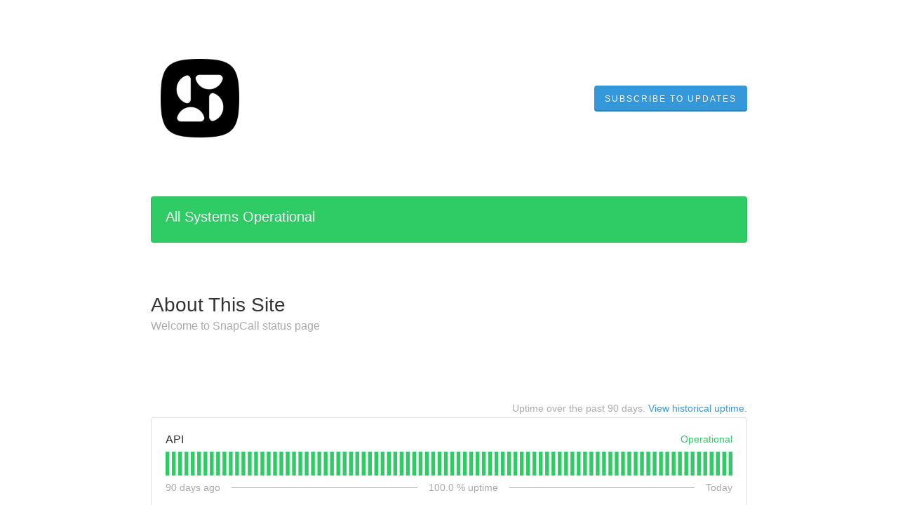

--- FILE ---
content_type: text/html; charset=utf-8
request_url: https://status.snapcall.io/
body_size: 21630
content:
<!DOCTYPE html>
<html lang="en">
  <head>
    <meta http-equiv="X-UA-Compatible" content="IE=edge">
    <!-- force IE browsers in compatibility mode to use their most aggressive rendering engine -->

    <meta charset="utf-8">
    <title>SnapCall Status</title>
    <meta name="description" content="Welcome to SnapCall&#39;s home for real-time and historical data on system performance.">

    <!-- Mobile viewport optimization -->
    <meta name="HandheldFriendly" content="True">
    <meta name="MobileOptimized" content="320">
    <meta name="viewport" content="width=device-width, initial-scale=1.0, minimum-scale=1.0, maximum-scale=1.0">

    <!-- Time this page was rendered - http://purl.org/dc/terms/issued -->
    <meta name="issued" content="1769103543">

    <!-- Mobile IE allows us to activate ClearType technology for smoothing fonts for easy reading -->
    <meta http-equiv="cleartype" content="on">

      <!-- Atlassian Sans & Mono Fonts -->
<link
  rel="preconnect"
  href="https://ds-cdn.prod-east.frontend.public.atl-paas.net" />
<link
  rel="preload"
  href="https://ds-cdn.prod-east.frontend.public.atl-paas.net/assets/fonts/atlassian-sans/v3/AtlassianSans-latin.woff2"
  as="font" type="font/woff2" crossorigin />
<link
  rel="preload"
  href="https://ds-cdn.prod-east.frontend.public.atl-paas.net/assets/font-rules/v5/atlassian-fonts.css"
  as="style" crossorigin />

    <style>
  /* Dynamic Font Stack based on Feature Flag */
    /* Using Atlassian Sans & Mono */
    :root {
      --font-stack-a: "Atlassian Sans", "Helvetica Neue", Helvetica, Arial, Sans-Serif;
      --font-stack-b: "Atlassian Mono", "SFMono-Medium", "SF Mono", "Segoe UI Mono", "Roboto Mono", "Ubuntu Mono", Menlo, Consolas, Courier, monospace;
    }
</style>


      <link rel="shortcut icon" type="image/x-icon" href="//dka575ofm4ao0.cloudfront.net/pages-favicon_logos/original/143516/favicon.png" />

    <link rel="shortcut icon" href='//dka575ofm4ao0.cloudfront.net/pages-favicon_logos/original/143516/favicon.png'>

    <link rel="alternate" type="application/atom+xml" href="https://status.snapcall.io/history.atom" title="SnapCall Status History - Atom Feed">
    <link rel="alternate" type="application/rss+xml" href="https://status.snapcall.io/history.rss" title="SnapCall Status History - RSS Feed">

      <!-- Canonical Link to ensure that only the custom domain is indexed when present -->
      <link rel="canonical" href="https://status.snapcall.io">

    <meta name="_globalsign-domain-verification" content="y_VzfckMy4iePo5oDJNivyYIjh8LffYa4jzUndm_bZ"/>


    <link rel="alternate" type="application/atom+xml" title="ATOM" href="https://status.snapcall.io/history.atom" />

    <!-- Le styles -->
    <link rel="stylesheet" media="screen" href="https://dka575ofm4ao0.cloudfront.net/packs/0.3196e1790c0547398277.css" />
    <link rel="stylesheet" media="all" href="https://dka575ofm4ao0.cloudfront.net/assets/status/status_manifest-51905443bbfe61223eaea38cbf08b789e674d8721a1447b6649eecf417e904a7.css" />

    <script src="https://dka575ofm4ao0.cloudfront.net/assets/jquery-3.5.1.min-729e416557a365062a8a20f0562f18aa171da57298005d392312670c706c68de.js"></script>

    <script>
      window.pageColorData = {"blue":"#3498DB","border":"#E0E0E0","body_background":"#ffffff","font":"#333333","graph":"#3498db","green":"#2fcc66","light_font":"#AAAAAA","link":"#3498db","orange":"#e67e22","red":"#e74c3c","yellow":"#f1c40f","no_data":"#b3bac5"};
    </script>
    <style>
  /* BODY BACKGROUND */ /* BODY BACKGROUND */ /* BODY BACKGROUND */ /* BODY BACKGROUND */ /* BODY BACKGROUND */
  body,
  .layout-content.status.status-api .section .example-container .example-opener .color-secondary,
  .grouped-items-selector,
  .layout-content.status.status-full-history .history-nav a.current,
  div[id^="subscribe-modal"] .modal-footer,
  div[id^="subscribe-modal"],
  div[id^="updates-dropdown"] .updates-dropdown-section,
  #uptime-tooltip .tooltip-box {
    background-color:#ffffff;
  }

  #uptime-tooltip .pointer-container .pointer-smaller {
    border-bottom-color:#ffffff;
  }




  /* PRIMARY FONT COLOR */ /* PRIMARY FONT COLOR */ /* PRIMARY FONT COLOR */ /* PRIMARY FONT COLOR */
  body.status,
  .color-primary,
  .color-primary:hover,
  .layout-content.status-index .status-day .update-title.impact-none a,
  .layout-content.status-index .status-day .update-title.impact-none a:hover,
  .layout-content.status-index .timeframes-container .timeframe.active,
  .layout-content.status-full-history .month .incident-container .impact-none,
  .layout-content.status.status-index .incidents-list .incident-title.impact-none a,
  .incident-history .impact-none,
  .layout-content.status .grouped-items-selector.inline .grouped-item.active,
  .layout-content.status.status-full-history .history-nav a.current,
  .layout-content.status.status-full-history .history-nav a:not(.current):hover,
  div[id^="subscribe-modal"] .modal-header .close,
  .grouped-item-label,
  #uptime-tooltip .tooltip-box .tooltip-content .related-events .related-event a.related-event-link {
    color:#333333;
  }

  .layout-content.status.status-index .components-statuses .component-container .name {
    color:#333333;
    color:rgba(51,51,51,.8);
  }




  /* SECONDARY FONT COLOR */ /* SECONDARY FONT COLOR */ /* SECONDARY FONT COLOR */ /* SECONDARY FONT COLOR */
  small,
  .layout-content.status .table-row .date,
  .color-secondary,
  .layout-content.status .grouped-items-selector.inline .grouped-item,
  .layout-content.status.status-full-history .history-footer .pagination a.disabled,
  .layout-content.status.status-full-history .history-nav a,
  #uptime-tooltip .tooltip-box .tooltip-content .related-events #related-event-header {
    color:#AAAAAA;
  }




  /* BORDER COLOR */  /* BORDER COLOR */  /* BORDER COLOR */  /* BORDER COLOR */  /* BORDER COLOR */  /* BORDER COLOR */
  body.status .layout-content.status .border-color,
  hr,
  .tooltip-base,
  .markdown-display table,
  div[id^="subscribe-modal"],
  #uptime-tooltip .tooltip-box {
    border-color:#E0E0E0;
  }

  div[id^="subscribe-modal"] .modal-footer,
  .markdown-display table td {
    border-top-color:#E0E0E0;
  }

  .markdown-display table td + td, .markdown-display table th + th {
    border-left-color:#E0E0E0;
  }

  div[id^="subscribe-modal"] .modal-header,
  #uptime-tooltip .pointer-container .pointer-larger {
    border-bottom-color:#E0E0E0;
  }

  #uptime-tooltip .tooltip-box .outage-field {
    /*
      Generate the background-color for the outage-field from the css_body_background_color and css_border_color.

      For the default background (#ffffff) and default css_border_color (#e0e0e0), use the luminosity of the default background with a magic number to arrive at
      the original outage-field background color (#f4f5f7). I used the formula Target Color = Color * alpha + Background * (1 - alpha) to find the magic number of ~0.08.

      For darker css_body_background_color, luminosity values are lower so alpha trends toward becoming transparent (thus outage-field background becomes same as css_body_background_color).
    */
    background-color: rgba(224,224,224,0.31);

    /*
      outage-field border-color alpha is inverse to the luminosity of css_body_background_color.
      That is to say, with a default white background this border is transparent, but on a black background, it's opaque css_border_color.
    */
    border-color: rgba(224,224,224,0.0);
  }




  /* CSS REDS */ /* CSS REDS */ /* CSS REDS */ /* CSS REDS */ /* CSS REDS */ /* CSS REDS */ /* CSS REDS */
  .layout-content.status.status-index .status-day .update-title.impact-critical a,
  .layout-content.status.status-index .status-day .update-title.impact-critical a:hover,
  .layout-content.status.status-index .page-status.status-critical,
  .layout-content.status.status-index .unresolved-incident.impact-critical .incident-title,
  .flat-button.background-red {
    background-color:#e74c3c;
  }

  .layout-content.status-index .components-statuses .component-container.status-red:after,
  .layout-content.status-full-history .month .incident-container .impact-critical,
  .layout-content.status-incident .incident-name.impact-critical,
  .layout-content.status.status-index .incidents-list .incident-title.impact-critical a,
  .status-red .icon-indicator,
  .incident-history .impact-critical,
  .components-container .component-inner-container.status-red .component-status,
  .components-container .component-inner-container.status-red .icon-indicator {
    color:#e74c3c;
  }

  .layout-content.status.status-index .unresolved-incident.impact-critical .updates {
    border-color:#e74c3c;
  }




  /* CSS ORANGES */ /* CSS ORANGES */ /* CSS ORANGES */ /* CSS ORANGES */ /* CSS ORANGES */ /* CSS ORANGES */
  .layout-content.status.status-index .status-day .update-title.impact-major a,
  .layout-content.status.status-index .status-day .update-title.impact-major a:hover,
  .layout-content.status.status-index .page-status.status-major,
  .layout-content.status.status-index .unresolved-incident.impact-major .incident-title {
    background-color:#e67e22;
  }

  .layout-content.status-index .components-statuses .component-container.status-orange:after,
  .layout-content.status-full-history .month .incident-container .impact-major,
  .layout-content.status-incident .incident-name.impact-major,
  .layout-content.status.status-index .incidents-list .incident-title.impact-major a,
  .status-orange .icon-indicator,
  .incident-history .impact-major,
  .components-container .component-inner-container.status-orange .component-status,
  .components-container .component-inner-container.status-orange .icon-indicator {
    color:#e67e22;
  }

  .layout-content.status.status-index .unresolved-incident.impact-major .updates {
    border-color:#e67e22;
  }




  /* CSS YELLOWS */ /* CSS YELLOWS */ /* CSS YELLOWS */ /* CSS YELLOWS */ /* CSS YELLOWS */ /* CSS YELLOWS */
  .layout-content.status.status-index .status-day .update-title.impact-minor a,
  .layout-content.status.status-index .status-day .update-title.impact-minor a:hover,
  .layout-content.status.status-index .page-status.status-minor,
  .layout-content.status.status-index .unresolved-incident.impact-minor .incident-title,
  .layout-content.status.status-index .scheduled-incidents-container .tab {
    background-color:#f1c40f;
  }

  .layout-content.status-index .components-statuses .component-container.status-yellow:after,
  .layout-content.status-full-history .month .incident-container .impact-minor,
  .layout-content.status-incident .incident-name.impact-minor,
  .layout-content.status.status-index .incidents-list .incident-title.impact-minor a,
  .status-yellow .icon-indicator,
  .incident-history .impact-minor,
  .components-container .component-inner-container.status-yellow .component-status,
  .components-container .component-inner-container.status-yellow .icon-indicator,
  .layout-content.status.manage-subscriptions .confirmation-infobox .fa {
    color:#f1c40f;
  }

  .layout-content.status.status-index .unresolved-incident.impact-minor .updates,
  .layout-content.status.status-index .scheduled-incidents-container {
    border-color:#f1c40f;
  }




  /* CSS BLUES */ /* CSS BLUES */ /* CSS BLUES */ /* CSS BLUES */ /* CSS BLUES */ /* CSS BLUES */
  .layout-content.status.status-index .status-day .update-title.impact-maintenance a,
  .layout-content.status.status-index .status-day .update-title.impact-maintenance a:hover,
  .layout-content.status.status-index .page-status.status-maintenance,
  .layout-content.status.status-index .unresolved-incident.impact-maintenance .incident-title,
  .layout-content.status.status-index .scheduled-incidents-container .tab {
    background-color:#3498DB;
  }

  .layout-content.status-index .components-statuses .component-container.status-blue:after,
  .layout-content.status-full-history .month .incident-container .impact-maintenance,
  .layout-content.status-incident .incident-name.impact-maintenance,
  .layout-content.status.status-index .incidents-list .incident-title.impact-maintenance a,
  .status-blue .icon-indicator,
  .incident-history .impact-maintenance,
  .components-container .component-inner-container.status-blue .component-status,
  .components-container .component-inner-container.status-blue .icon-indicator {
    color:#3498DB;
  }

  .layout-content.status.status-index .unresolved-incident.impact-maintenance .updates,
  .layout-content.status.status-index .scheduled-incidents-container {
    border-color:#3498DB;
  }




  /* CSS GREENS */ /* CSS GREENS */ /* CSS GREENS */ /* CSS GREENS */ /* CSS GREENS */ /* CSS GREENS */ /* CSS GREENS */
  .layout-content.status.status-index .page-status.status-none {
    background-color:#2fcc66;
  }
  .layout-content.status-index .components-statuses .component-container.status-green:after,
  .status-green .icon-indicator,
  .components-container .component-inner-container.status-green .component-status,
  .components-container .component-inner-container.status-green .icon-indicator {
    color:#2fcc66;
  }




  /* CSS LINK COLOR */  /* CSS LINK COLOR */  /* CSS LINK COLOR */  /* CSS LINK COLOR */  /* CSS LINK COLOR */  /* CSS LINK COLOR */
  a,
  a:hover,
  .layout-content.status-index .page-footer span a:hover,
  .layout-content.status-index .timeframes-container .timeframe:not(.active):hover,
  .layout-content.status-incident .subheader a:hover {
    color:#3498db;
  }

  .flat-button,
  .masthead .updates-dropdown-container .show-updates-dropdown,
  .layout-content.status-full-history .show-filter.open  {
    background-color:#3498db;
  }




  /* CUSTOM COLOR OVERRIDES FOR UPTIME SHOWCASE */
  .components-section .components-uptime-link {
    color: #aaaaaa;
  }

  .layout-content.status .shared-partial.uptime-90-days-wrapper .legend .legend-item {
    color: #aaaaaa;
    opacity: 1;
  }
  .layout-content.status .shared-partial.uptime-90-days-wrapper .legend .legend-item.light {
    color: #aaaaaa;
    opacity: 1;
  }
  .layout-content.status .shared-partial.uptime-90-days-wrapper .legend .spacer {
    background: #aaaaaa;
    opacity: 1;
  }
</style>


    <!-- custom css -->

      <!-- polyfills -->
        <script crossorigin="anonymous" src="https://cdnjs.cloudflare.com/polyfill/v3/polyfill.js"></script>

    <!-- Le HTML5 shim -->
    <!--[if lt IE 9]>
      <script src="//html5shim.googlecode.com/svn/trunk/html5.js"></script>
    <![endif]-->

    <!-- injection for static -->


    
  </head>


  <body class="status index status-none">

    



  <div class="layout-content status status-index starter">
      <div class="masthead-container basic">

    <div class="masthead has-logo">
        <div class="logo-container">
          <a href="https://snapcall.io"><img alt="SnapCall logo" src="//dka575ofm4ao0.cloudfront.net/pages-transactional_logos/retina/143516/logo-with-space-t.png" /></a>
        </div>

        
  <div class="updates-dropdown-container" data-js-hook="updates-dropdown-container">
    <a href="#" data-js-hook="show-updates-dropdown" id="show-updates-dropdown" class="show-updates-dropdown" aria-label="Subscribe to updates" aria-expanded="false" aria-haspopup="dialog" role="button">
      <span class="subscribe-text-full">Subscribe to Updates</span><span class="subscribe-text-short">Subscribe</span>
    </a>

<!--    Accessibility guidelines for tabs: https://www.w3.org/TR/wai-aria-practices-1.1/examples/tabs/tabs-1/tabs.html -->
    <div class="updates-dropdown" data-js-hook="updates-dropdown" id="updates-dropdown" style="display:none" role="dialog" aria-modal="false" aria-label="Subscribe to updates">
      <div class="updates-dropdown-nav nav-items-5" role="tablist" aria-label="Subscribe to updates">
          <a href="#updates-dropdown-email" aria-controls="updates-dropdown-email" aria-label="Subscribe via email" role="tab" aria-selected="true" id="updates-dropdown-email-btn">
            <span class="icon-container email">
          </a>
          <a href="#updates-dropdown-slack" aria-controls="updates-dropdown-slack" aria-label="Subscribe via slack" role="tab" id="updates-dropdown-slack-btn">
            <span class="icon-container slack">
          </a>
          <a href="#updates-dropdown-support" aria-controls="updates-dropdown-support" aria-label="Contact support" role="tab" id="updates-dropdown-support-btn">
            <span class="icon-container support">
          </a>
          <a href="#updates-dropdown-atom" aria-controls="updates-dropdown-atom" aria-label="Subscribe via RSS" role="tab" id="updates-dropdown-atom-btn">
            <span class="icon-container rss">
          </a>
        <button data-js-hook="updates-dropdown-close" aria-label="Close subscribe form" id="updates-dropdown-close-btn">
          x
        </button>
      </div>
      <div class="updates-dropdown-sections-container">
          <div class="updates-dropdown-section email" id="updates-dropdown-email" style="display:none" role="tabpanel" aria-labelledby="updates-dropdown-email-btn">
            <div class="directions">
              Get email notifications whenever SnapCall <strong>creates</strong>,  <strong>updates</strong> or <strong>resolves</strong> an incident.
            </div>
            <form id="subscribe-form-email" action="/subscriptions/new-email" accept-charset="UTF-8" data-remote="true" method="post">
              <input type="hidden" name="email_otp_verify_flow" id="email_otp_verify_flow" value="false" autocomplete="off" />
                <!-- make sure not to put cookie values in here since this gets cached -->
                <label for="email">Email address:</label>
                <input name="email" id="email" type="text" class="full-width" data-js-hook="email-notification-field" autocomplete="email">
                <input name="email_otp_auth_token" type='hidden' id="email-otp-token-field">
                <div class="opt-container-section" id="email-otp-container", style="display:none" >
                  <label for="email-otp">Enter OTP:</label>
                  <input name="otp" id="email-otp" type="text" value="" class="prepend full-width">
                  <p id="email-otp-timer">Resend OTP in: <span id="email-otp-countdown"></span> seconds </p>
                  <p id="resend-email-otp">
                    Didn't receive the OTP?
                    <a href="#" id="resend-email-otp-btn" >Resend OTP </a>
                  </p>
                </div>
                  <input type="hidden" name="captcha_error" id="captcha_error" value="false" autocomplete="off" />
                  <input type="submit" value="Subscribe via Email" class="flat-button full-width g-recaptcha" id="subscribe-btn-email" data-disabled-text="Subscribing..." data-sitekey=6LdTS8AUAAAAAOIbCKoCAP4LQku1olYGrywPTaZz data-callback="submitNewEmailSubscriber" data-error-callback="emailSubscriberCaptchaError" >
                  <div class="terms_and_privacy_information bottom small"> This site is protected by reCAPTCHA and the Google <a target="_blank" rel="noopener" class="accessible-link" href="https://policies.google.com/privacy">Privacy Policy</a> and <a target="_blank" rel="noopener" class="accessible-link" data-js-hook="captcha-terms-of-service-link" href="https://policies.google.com/terms">Terms of Service</a> apply.</div>
</form>          </div>


          <div class="updates-dropdown-section slack" id="updates-dropdown-slack" style="display:none" role="tabpanel" aria-labelledby="updates-dropdown-slack-btn">
            <div class="directions">
              Get incident updates and maintenance status messages in Slack.
            </div>
            <a value="Subscribe via Slack" class="flat-button full-width" id="subscribe-btn-slack" data-disabled-text="Subscribing..." data-revert-on-success="true" style="margin-top:.75rem" href="https://subscriptions.statuspage.io/slack_authentication/kickoff?page_code=ny2j33y3yn88">Subscribe via Slack</a>
            <div class="terms_and_privacy_information bottom small">By subscribing you agree to the Atlassian <a target="_blank" rel="noopener" class="accessible-link" href="https://www.atlassian.com/legal/cloud-terms-of-service">Cloud Terms of Service</a> and acknowledge Atlassian's <a target="_blank" rel="noopener" class="accessible-link" href="https://www.atlassian.com/legal/privacy-policy">Privacy Policy</a>.</div>
          </div>




          <div class="updates-dropdown-section support" id="updates-dropdown-support" style="display:none" role="tabpanel" aria-labelledby="updates-dropdown-support-btn">
            Visit our <a target="_blank" href="https://support.snapcall.io">support site</a>.
          </div>

          <div class="updates-dropdown-section atom" id="updates-dropdown-atom" role="tabpanel" aria-labelledby="updates-dropdown-atom-btn">
            Get the <a href="https://status.snapcall.io/history.atom" target="_blank">Atom Feed</a> or <a href="https://status.snapcall.io/history.rss" target="_blank">RSS Feed</a>.
          </div>
      </div>
    </div>
  </div>

<script>
  $(function () {
    const phoneNumberInput = $('#phone-number');
    const errorDiv = $('#sms-atl-error')
    if(errorDiv.length){
      function checkSelectedCountry() {
        const selectedCountry = $('#phone-country').val();
        const isOtpEnabled = $('#phone-number-country-code').attr('data-otp-enabled') === 'true';
        const form = document.getElementById('subscribe-form-sms');
        form.action = '/subscriptions/new-sms';
        const isOtpFlow = document.getElementById('otp_verify_flow');
        document.getElementById('otp-container').style.display = "none";
        if(false && selectedCountry === 'sg') { // Replace 'SG' with the actual value representing Singapore in your select tag
          phoneNumberInput.prop('disabled', true);
          errorDiv.html(`Due to new Singapore government regulations, we're currently not supporting text subscriptions in Singapore.<a href="https://community.atlassian.com/t5/Statuspage-articles/Attention-SMS-notifications-will-be-disabled-on-August-1st-2023/ba-p/2424398" target="_blank"> Learn more.</a> <br> Select another method to subscribe.`);
        } else {
          phoneNumberInput.prop('readonly', false);
          errorDiv.html('');
          if(false){
            if(isOtpEnabled){
              document.getElementById('subscribe-btn-sms').value = "Send OTP";
            }
            else {
              isOtpFlow.value = false;
              document.getElementById('subscribe-btn-sms').value = "Subscribe via Text Message";
            }
          }
        }
      }

      $('#phone-country').on('change', checkSelectedCountry);
      checkSelectedCountry();
    }
  });

  document.addEventListener('DOMContentLoaded', function() {
    const dropdown = document.querySelector('#phone-number-country-code .phone-country');
    if (dropdown){
      const wrapperDiv = document.getElementById('phone-number-country-code');
      const selectedOption = dropdown.options[dropdown.selectedIndex];
      const otpEnabled = selectedOption.getAttribute('data-otp-enabled');

      wrapperDiv.setAttribute('data-otp-enabled', otpEnabled);

      dropdown.addEventListener('change', function() {
        const selectedOption = dropdown.options[dropdown.selectedIndex];
        const otpEnabled = selectedOption.getAttribute('data-otp-enabled');

        wrapperDiv.setAttribute('data-otp-enabled', otpEnabled);
      });
    }
  });

  var countdownTimer;
  var resendBtn = document.getElementById('resend');
  var timer = document.getElementById('timer');
  var form = document.getElementById('subscribe-form-sms');
  var RESEND_TIMER = 30;
  $(function() {
    $('#subscribe-form-sms').on('ajax:success', function(e, data, status, xhr){
      const form = this;
      const action = form.getAttribute('action');
      if (data.type === 'success' && data.otp_flow === true) {
        document.getElementById('subscriber_code').value = data.subscriber_code
        document.getElementById('otp-container').style.display = "block";
        $('#phone-number').prop('readonly', true);
        var display = document.getElementById('countdown');
        disableResend();
        startTimer(RESEND_TIMER, display)
        document.getElementById('subscribe-btn-sms').value = "Verify OTP and Subscribe";
        document.getElementById('otp_verify_flow').value = true;
        form.action = '/subscriptions/verify-otp';
      } else if (data.type === 'success' && action.includes('verify')){
        document.getElementById('otp-container').style.display = "none";
        $('#phone-number').val('').prop('readonly', false);
        $('#otp').val('');
        document.getElementById('subscribe-btn-sms').value = "Send OTP";
        document.getElementById('otp_verify_flow').value = false;
        form.action = '/subscriptions/new-sms';
        SP.currentPage.updatesDropdown.hide();
      }
    });
    $("#btn-subcriber-change-number").on('click', () => {
      document.getElementById('otp-container').style.display = "none";
      $('#phone-number').prop('readonly', false);
      document.getElementById('subscribe-btn-sms').value = "Send OTP";
      form.action = '/subscriptions/new-sms';
      return false
    })
    $('#resend-otp-btn').on('click', function(e) {
      e.preventDefault();
      let phoneNumber = $('#phone-number').val();
      let countryCode = $('.phone-country').val();
      $.ajax({
        type: 'POST',
        url: "/subscriptions/new-sms",
        data: {
          phone_number: phoneNumber,
          phone_country: countryCode,
          type: 'resend'
        },
      }).done(function(data) {
        var messageOptions = (data.type !== undefined && data.type !== null) ? { cssClass: data.type } : {};
        HRB.utils.notify(data.text, messageOptions);
        var display = document.getElementById('countdown');
        disableResend();
        timer.style.display = "none"
        if (data.type === 'success') {
          startTimer(RESEND_TIMER, display);
        }
      })
    });
  })

  function startTimer(duration, display){
    var timer = duration, seconds;
    clearInterval(countdownTimer);
    countdownTimer = setInterval(function () {
      seconds = parseInt(timer % 60, 10);
      display.textContent = seconds;
      if(--timer < 0){
        enableResend();
        clearInterval(countdownTimer);
      }
    }, 1000);
    disableResend();
  }
  function enableResend(){
    resendBtn.style.display = "block";
    timer.style.display = "none"
  }
  function disableResend(){
    resendBtn.style.display = "none";
    timer.style.display = "block"
  }

  $(function() {
    $('#subscribe-form-email').on('submit', function() {
      var tokenField = document.getElementById('email-otp-token-field');
      let page_code = "ny2j33y3yn88"
      let key = keyForEmailOtpToken($('#email').val(), page_code);
      tokenField.value = localStorage.getItem(key);
    });
  });

  var emailOtpCountdownTimer;
  var emailOtpResendBtn = document.getElementById('resend-email-otp');
  var emailOtpTimer = document.getElementById('email-otp-timer');
  var emailOtpForm = document.getElementById('subscribe-form-email');
  var EMAIL_OTP_RESEND_TIMER = 600;
  $(function() {
    $('#subscribe-form-email').on('ajax:success', function(e, data, status, xhr){
      const form = this;
      const action = form.getAttribute('action');
      if (data.type === 'success' && data.email_otp_verify_flow === true) {
        document.getElementById('email-otp-container').style.display = "block";
        var display = document.getElementById('email-otp-countdown');
        display.textContent = EMAIL_OTP_RESEND_TIMER;
        disableEmailOtpResend();
        startEmailOtpTimer(EMAIL_OTP_RESEND_TIMER, display)
        document.getElementById('subscribe-btn-email').value = "Verify OTP and Subscribe";
        document.getElementById('email_otp_verify_flow').value = true;
        form.action = '/subscriptions/verify-email-otp';
      } else if (data.type === 'success' && action.includes('verify')){
        let email =  $('#email')
        let page_code = "ny2j33y3yn88"
        let key = keyForEmailOtpToken(email.val(), page_code);
        localStorage.setItem(key, data.email_otp_auth_token);

        document.getElementById('email-otp-container').style.display = "none";
        email.val('').prop('readonly', false);
        $('#email-otp').val('');
        document.getElementById('subscribe-btn-email').value = "Send OTP";
        document.getElementById('email_otp_verify_flow').value = false;
        form.action = '/subscriptions/new-email';
        SP.currentPage.updatesDropdown.hide();
      }
    });
    $('#resend-email-otp-btn').on('click', function(e) {
      e.preventDefault();
      let email = $('#email').val();
      $.ajax({
        type: 'POST',
        url: "/subscriptions/new-email",
        data: {
          email: email
        },
      }).done(function(data) {
        var messageOptions = (data.type !== undefined && data.type !== null) ? { cssClass: data.type } : {};
        HRB.utils.notify(data.text, messageOptions);
        if (data.type === 'success') {
          var display = document.getElementById('email-otp-countdown');
          display.textContent = EMAIL_OTP_RESEND_TIMER;
          disableEmailOtpResend();
          emailOtpTimer.style.display = "none"
          startEmailOtpTimer(EMAIL_OTP_RESEND_TIMER, display);
        }
      })
    });
  })

  function startEmailOtpTimer(duration, display){
    var timer = duration, seconds;
    clearInterval(emailOtpCountdownTimer);
    emailOtpCountdownTimer = setInterval(function () {
      seconds = parseInt(timer, 10);
      display.textContent = seconds;
      if(--timer < 0){
        enableEmailOtpResend();
        clearInterval(emailOtpCountdownTimer);
      }
    }, 1000);
    disableEmailOtpResend();
  }

  function enableEmailOtpResend(){
    emailOtpResendBtn.style.display = "block";
    emailOtpTimer.style.display = "none"
  }
  function disableEmailOtpResend(){
    emailOtpResendBtn.style.display = "none";
    emailOtpTimer.style.display = "block"
  }
  function keyForEmailOtpToken(email, pageCode) {
    return email + '|' + pageCode+ '|SUBSCRIBE_VIA_EMAIL';
  }
</script>

      <div class="clearfix"></div>
    </div>

</div>
 <!-- this is outside of the .container so that the cover photo can go full width on mobile -->

    <div class="container">
        <div class="page-status status-none">
          <h2 class="status font-large">
            All Systems Operational
          </h2>
          <span class="last-updated-stamp  font-small"></span>
        </div>


        <div class="text-section">
          <h2 class="font-largest">
            <a id="about-this-site" href="#about-this-site" class="no-link">About This Site</a>
          </h2>
          <p class="color-secondary font-regular">
            Welcome to SnapCall status page
          </p>
        </div>

        <div class="components-section font-regular">
      <i class="component-status hidden major_outage"></i>
      <div class="components-uptime-link history-footer-link">
        Uptime over the past <var data-var="num" data-pluralize="90">90</var> days. <a href="/uptime">View historical uptime.</a>
      </div>
    <div class="components-container one-column">
          <div class="component-container border-color">
            
<div data-component-id="7jbfp6140k2w"
     class="component-inner-container status-green showcased"
     data-component-status="operational"
     data-js-hook="">

   <span class="name">
      API
   </span>


  <span
    class="component-status "
    title=""
  >

    Operational

  </span>

  <button type="button" class="tool icon-indicator fa fa-check status-icon-button" aria-label="Operational" data-js-hook="tooltip" data-original-title="Operational"></button>

    <div class="shared-partial uptime-90-days-wrapper">
  <svg class="availability-time-line-graphic" id="uptime-component-7jbfp6140k2w" preserveAspectRatio="none" height="34" viewBox="0 0 448 34">

      <rect height="34" width="3" x="0" y="0" fill="#2fcc66" role="tab" class="uptime-day component-7jbfp6140k2w day-0" data-html="true" tabindex="0" aria-describedby="uptime-tooltip" />
      <rect height="34" width="3" x="5" y="0" fill="#2fcc66" role="tab" class="uptime-day component-7jbfp6140k2w day-1" data-html="true" tabindex="-1" aria-describedby="uptime-tooltip" />
      <rect height="34" width="3" x="10" y="0" fill="#2fcc66" role="tab" class="uptime-day component-7jbfp6140k2w day-2" data-html="true" tabindex="-1" aria-describedby="uptime-tooltip" />
      <rect height="34" width="3" x="15" y="0" fill="#2fcc66" role="tab" class="uptime-day component-7jbfp6140k2w day-3" data-html="true" tabindex="-1" aria-describedby="uptime-tooltip" />
      <rect height="34" width="3" x="20" y="0" fill="#2fcc66" role="tab" class="uptime-day component-7jbfp6140k2w day-4" data-html="true" tabindex="-1" aria-describedby="uptime-tooltip" />
      <rect height="34" width="3" x="25" y="0" fill="#2fcc66" role="tab" class="uptime-day component-7jbfp6140k2w day-5" data-html="true" tabindex="-1" aria-describedby="uptime-tooltip" />
      <rect height="34" width="3" x="30" y="0" fill="#2fcc66" role="tab" class="uptime-day component-7jbfp6140k2w day-6" data-html="true" tabindex="-1" aria-describedby="uptime-tooltip" />
      <rect height="34" width="3" x="35" y="0" fill="#2fcc66" role="tab" class="uptime-day component-7jbfp6140k2w day-7" data-html="true" tabindex="-1" aria-describedby="uptime-tooltip" />
      <rect height="34" width="3" x="40" y="0" fill="#2fcc66" role="tab" class="uptime-day component-7jbfp6140k2w day-8" data-html="true" tabindex="-1" aria-describedby="uptime-tooltip" />
      <rect height="34" width="3" x="45" y="0" fill="#2fcc66" role="tab" class="uptime-day component-7jbfp6140k2w day-9" data-html="true" tabindex="-1" aria-describedby="uptime-tooltip" />
      <rect height="34" width="3" x="50" y="0" fill="#2fcc66" role="tab" class="uptime-day component-7jbfp6140k2w day-10" data-html="true" tabindex="-1" aria-describedby="uptime-tooltip" />
      <rect height="34" width="3" x="55" y="0" fill="#2fcc66" role="tab" class="uptime-day component-7jbfp6140k2w day-11" data-html="true" tabindex="-1" aria-describedby="uptime-tooltip" />
      <rect height="34" width="3" x="60" y="0" fill="#2fcc66" role="tab" class="uptime-day component-7jbfp6140k2w day-12" data-html="true" tabindex="-1" aria-describedby="uptime-tooltip" />
      <rect height="34" width="3" x="65" y="0" fill="#2fcc66" role="tab" class="uptime-day component-7jbfp6140k2w day-13" data-html="true" tabindex="-1" aria-describedby="uptime-tooltip" />
      <rect height="34" width="3" x="70" y="0" fill="#2fcc66" role="tab" class="uptime-day component-7jbfp6140k2w day-14" data-html="true" tabindex="-1" aria-describedby="uptime-tooltip" />
      <rect height="34" width="3" x="75" y="0" fill="#2fcc66" role="tab" class="uptime-day component-7jbfp6140k2w day-15" data-html="true" tabindex="-1" aria-describedby="uptime-tooltip" />
      <rect height="34" width="3" x="80" y="0" fill="#2fcc66" role="tab" class="uptime-day component-7jbfp6140k2w day-16" data-html="true" tabindex="-1" aria-describedby="uptime-tooltip" />
      <rect height="34" width="3" x="85" y="0" fill="#2fcc66" role="tab" class="uptime-day component-7jbfp6140k2w day-17" data-html="true" tabindex="-1" aria-describedby="uptime-tooltip" />
      <rect height="34" width="3" x="90" y="0" fill="#2fcc66" role="tab" class="uptime-day component-7jbfp6140k2w day-18" data-html="true" tabindex="-1" aria-describedby="uptime-tooltip" />
      <rect height="34" width="3" x="95" y="0" fill="#2fcc66" role="tab" class="uptime-day component-7jbfp6140k2w day-19" data-html="true" tabindex="-1" aria-describedby="uptime-tooltip" />
      <rect height="34" width="3" x="100" y="0" fill="#2fcc66" role="tab" class="uptime-day component-7jbfp6140k2w day-20" data-html="true" tabindex="-1" aria-describedby="uptime-tooltip" />
      <rect height="34" width="3" x="105" y="0" fill="#2fcc66" role="tab" class="uptime-day component-7jbfp6140k2w day-21" data-html="true" tabindex="-1" aria-describedby="uptime-tooltip" />
      <rect height="34" width="3" x="110" y="0" fill="#2fcc66" role="tab" class="uptime-day component-7jbfp6140k2w day-22" data-html="true" tabindex="-1" aria-describedby="uptime-tooltip" />
      <rect height="34" width="3" x="115" y="0" fill="#2fcc66" role="tab" class="uptime-day component-7jbfp6140k2w day-23" data-html="true" tabindex="-1" aria-describedby="uptime-tooltip" />
      <rect height="34" width="3" x="120" y="0" fill="#2fcc66" role="tab" class="uptime-day component-7jbfp6140k2w day-24" data-html="true" tabindex="-1" aria-describedby="uptime-tooltip" />
      <rect height="34" width="3" x="125" y="0" fill="#2fcc66" role="tab" class="uptime-day component-7jbfp6140k2w day-25" data-html="true" tabindex="-1" aria-describedby="uptime-tooltip" />
      <rect height="34" width="3" x="130" y="0" fill="#2fcc66" role="tab" class="uptime-day component-7jbfp6140k2w day-26" data-html="true" tabindex="-1" aria-describedby="uptime-tooltip" />
      <rect height="34" width="3" x="135" y="0" fill="#2fcc66" role="tab" class="uptime-day component-7jbfp6140k2w day-27" data-html="true" tabindex="-1" aria-describedby="uptime-tooltip" />
      <rect height="34" width="3" x="140" y="0" fill="#2fcc66" role="tab" class="uptime-day component-7jbfp6140k2w day-28" data-html="true" tabindex="-1" aria-describedby="uptime-tooltip" />
      <rect height="34" width="3" x="145" y="0" fill="#2fcc66" role="tab" class="uptime-day component-7jbfp6140k2w day-29" data-html="true" tabindex="-1" aria-describedby="uptime-tooltip" />
      <rect height="34" width="3" x="150" y="0" fill="#2fcc66" role="tab" class="uptime-day component-7jbfp6140k2w day-30" data-html="true" tabindex="-1" aria-describedby="uptime-tooltip" />
      <rect height="34" width="3" x="155" y="0" fill="#2fcc66" role="tab" class="uptime-day component-7jbfp6140k2w day-31" data-html="true" tabindex="-1" aria-describedby="uptime-tooltip" />
      <rect height="34" width="3" x="160" y="0" fill="#2fcc66" role="tab" class="uptime-day component-7jbfp6140k2w day-32" data-html="true" tabindex="-1" aria-describedby="uptime-tooltip" />
      <rect height="34" width="3" x="165" y="0" fill="#2fcc66" role="tab" class="uptime-day component-7jbfp6140k2w day-33" data-html="true" tabindex="-1" aria-describedby="uptime-tooltip" />
      <rect height="34" width="3" x="170" y="0" fill="#2fcc66" role="tab" class="uptime-day component-7jbfp6140k2w day-34" data-html="true" tabindex="-1" aria-describedby="uptime-tooltip" />
      <rect height="34" width="3" x="175" y="0" fill="#2fcc66" role="tab" class="uptime-day component-7jbfp6140k2w day-35" data-html="true" tabindex="-1" aria-describedby="uptime-tooltip" />
      <rect height="34" width="3" x="180" y="0" fill="#2fcc66" role="tab" class="uptime-day component-7jbfp6140k2w day-36" data-html="true" tabindex="-1" aria-describedby="uptime-tooltip" />
      <rect height="34" width="3" x="185" y="0" fill="#2fcc66" role="tab" class="uptime-day component-7jbfp6140k2w day-37" data-html="true" tabindex="-1" aria-describedby="uptime-tooltip" />
      <rect height="34" width="3" x="190" y="0" fill="#2fcc66" role="tab" class="uptime-day component-7jbfp6140k2w day-38" data-html="true" tabindex="-1" aria-describedby="uptime-tooltip" />
      <rect height="34" width="3" x="195" y="0" fill="#2fcc66" role="tab" class="uptime-day component-7jbfp6140k2w day-39" data-html="true" tabindex="-1" aria-describedby="uptime-tooltip" />
      <rect height="34" width="3" x="200" y="0" fill="#2fcc66" role="tab" class="uptime-day component-7jbfp6140k2w day-40" data-html="true" tabindex="-1" aria-describedby="uptime-tooltip" />
      <rect height="34" width="3" x="205" y="0" fill="#2fcc66" role="tab" class="uptime-day component-7jbfp6140k2w day-41" data-html="true" tabindex="-1" aria-describedby="uptime-tooltip" />
      <rect height="34" width="3" x="210" y="0" fill="#2fcc66" role="tab" class="uptime-day component-7jbfp6140k2w day-42" data-html="true" tabindex="-1" aria-describedby="uptime-tooltip" />
      <rect height="34" width="3" x="215" y="0" fill="#2fcc66" role="tab" class="uptime-day component-7jbfp6140k2w day-43" data-html="true" tabindex="-1" aria-describedby="uptime-tooltip" />
      <rect height="34" width="3" x="220" y="0" fill="#2fcc66" role="tab" class="uptime-day component-7jbfp6140k2w day-44" data-html="true" tabindex="-1" aria-describedby="uptime-tooltip" />
      <rect height="34" width="3" x="225" y="0" fill="#2fcc66" role="tab" class="uptime-day component-7jbfp6140k2w day-45" data-html="true" tabindex="-1" aria-describedby="uptime-tooltip" />
      <rect height="34" width="3" x="230" y="0" fill="#2fcc66" role="tab" class="uptime-day component-7jbfp6140k2w day-46" data-html="true" tabindex="-1" aria-describedby="uptime-tooltip" />
      <rect height="34" width="3" x="235" y="0" fill="#2fcc66" role="tab" class="uptime-day component-7jbfp6140k2w day-47" data-html="true" tabindex="-1" aria-describedby="uptime-tooltip" />
      <rect height="34" width="3" x="240" y="0" fill="#2fcc66" role="tab" class="uptime-day component-7jbfp6140k2w day-48" data-html="true" tabindex="-1" aria-describedby="uptime-tooltip" />
      <rect height="34" width="3" x="245" y="0" fill="#2fcc66" role="tab" class="uptime-day component-7jbfp6140k2w day-49" data-html="true" tabindex="-1" aria-describedby="uptime-tooltip" />
      <rect height="34" width="3" x="250" y="0" fill="#2fcc66" role="tab" class="uptime-day component-7jbfp6140k2w day-50" data-html="true" tabindex="-1" aria-describedby="uptime-tooltip" />
      <rect height="34" width="3" x="255" y="0" fill="#2fcc66" role="tab" class="uptime-day component-7jbfp6140k2w day-51" data-html="true" tabindex="-1" aria-describedby="uptime-tooltip" />
      <rect height="34" width="3" x="260" y="0" fill="#2fcc66" role="tab" class="uptime-day component-7jbfp6140k2w day-52" data-html="true" tabindex="-1" aria-describedby="uptime-tooltip" />
      <rect height="34" width="3" x="265" y="0" fill="#2fcc66" role="tab" class="uptime-day component-7jbfp6140k2w day-53" data-html="true" tabindex="-1" aria-describedby="uptime-tooltip" />
      <rect height="34" width="3" x="270" y="0" fill="#2fcc66" role="tab" class="uptime-day component-7jbfp6140k2w day-54" data-html="true" tabindex="-1" aria-describedby="uptime-tooltip" />
      <rect height="34" width="3" x="275" y="0" fill="#2fcc66" role="tab" class="uptime-day component-7jbfp6140k2w day-55" data-html="true" tabindex="-1" aria-describedby="uptime-tooltip" />
      <rect height="34" width="3" x="280" y="0" fill="#2fcc66" role="tab" class="uptime-day component-7jbfp6140k2w day-56" data-html="true" tabindex="-1" aria-describedby="uptime-tooltip" />
      <rect height="34" width="3" x="285" y="0" fill="#2fcc66" role="tab" class="uptime-day component-7jbfp6140k2w day-57" data-html="true" tabindex="-1" aria-describedby="uptime-tooltip" />
      <rect height="34" width="3" x="290" y="0" fill="#2fcc66" role="tab" class="uptime-day component-7jbfp6140k2w day-58" data-html="true" tabindex="-1" aria-describedby="uptime-tooltip" />
      <rect height="34" width="3" x="295" y="0" fill="#2fcc66" role="tab" class="uptime-day component-7jbfp6140k2w day-59" data-html="true" tabindex="-1" aria-describedby="uptime-tooltip" />
      <rect height="34" width="3" x="300" y="0" fill="#2fcc66" role="tab" class="uptime-day component-7jbfp6140k2w day-60" data-html="true" tabindex="-1" aria-describedby="uptime-tooltip" />
      <rect height="34" width="3" x="305" y="0" fill="#2fcc66" role="tab" class="uptime-day component-7jbfp6140k2w day-61" data-html="true" tabindex="-1" aria-describedby="uptime-tooltip" />
      <rect height="34" width="3" x="310" y="0" fill="#2fcc66" role="tab" class="uptime-day component-7jbfp6140k2w day-62" data-html="true" tabindex="-1" aria-describedby="uptime-tooltip" />
      <rect height="34" width="3" x="315" y="0" fill="#2fcc66" role="tab" class="uptime-day component-7jbfp6140k2w day-63" data-html="true" tabindex="-1" aria-describedby="uptime-tooltip" />
      <rect height="34" width="3" x="320" y="0" fill="#2fcc66" role="tab" class="uptime-day component-7jbfp6140k2w day-64" data-html="true" tabindex="-1" aria-describedby="uptime-tooltip" />
      <rect height="34" width="3" x="325" y="0" fill="#2fcc66" role="tab" class="uptime-day component-7jbfp6140k2w day-65" data-html="true" tabindex="-1" aria-describedby="uptime-tooltip" />
      <rect height="34" width="3" x="330" y="0" fill="#2fcc66" role="tab" class="uptime-day component-7jbfp6140k2w day-66" data-html="true" tabindex="-1" aria-describedby="uptime-tooltip" />
      <rect height="34" width="3" x="335" y="0" fill="#2fcc66" role="tab" class="uptime-day component-7jbfp6140k2w day-67" data-html="true" tabindex="-1" aria-describedby="uptime-tooltip" />
      <rect height="34" width="3" x="340" y="0" fill="#2fcc66" role="tab" class="uptime-day component-7jbfp6140k2w day-68" data-html="true" tabindex="-1" aria-describedby="uptime-tooltip" />
      <rect height="34" width="3" x="345" y="0" fill="#2fcc66" role="tab" class="uptime-day component-7jbfp6140k2w day-69" data-html="true" tabindex="-1" aria-describedby="uptime-tooltip" />
      <rect height="34" width="3" x="350" y="0" fill="#2fcc66" role="tab" class="uptime-day component-7jbfp6140k2w day-70" data-html="true" tabindex="-1" aria-describedby="uptime-tooltip" />
      <rect height="34" width="3" x="355" y="0" fill="#2fcc66" role="tab" class="uptime-day component-7jbfp6140k2w day-71" data-html="true" tabindex="-1" aria-describedby="uptime-tooltip" />
      <rect height="34" width="3" x="360" y="0" fill="#2fcc66" role="tab" class="uptime-day component-7jbfp6140k2w day-72" data-html="true" tabindex="-1" aria-describedby="uptime-tooltip" />
      <rect height="34" width="3" x="365" y="0" fill="#2fcc66" role="tab" class="uptime-day component-7jbfp6140k2w day-73" data-html="true" tabindex="-1" aria-describedby="uptime-tooltip" />
      <rect height="34" width="3" x="370" y="0" fill="#2fcc66" role="tab" class="uptime-day component-7jbfp6140k2w day-74" data-html="true" tabindex="-1" aria-describedby="uptime-tooltip" />
      <rect height="34" width="3" x="375" y="0" fill="#2fcc66" role="tab" class="uptime-day component-7jbfp6140k2w day-75" data-html="true" tabindex="-1" aria-describedby="uptime-tooltip" />
      <rect height="34" width="3" x="380" y="0" fill="#2fcc66" role="tab" class="uptime-day component-7jbfp6140k2w day-76" data-html="true" tabindex="-1" aria-describedby="uptime-tooltip" />
      <rect height="34" width="3" x="385" y="0" fill="#2fcc66" role="tab" class="uptime-day component-7jbfp6140k2w day-77" data-html="true" tabindex="-1" aria-describedby="uptime-tooltip" />
      <rect height="34" width="3" x="390" y="0" fill="#2fcc66" role="tab" class="uptime-day component-7jbfp6140k2w day-78" data-html="true" tabindex="-1" aria-describedby="uptime-tooltip" />
      <rect height="34" width="3" x="395" y="0" fill="#2fcc66" role="tab" class="uptime-day component-7jbfp6140k2w day-79" data-html="true" tabindex="-1" aria-describedby="uptime-tooltip" />
      <rect height="34" width="3" x="400" y="0" fill="#2fcc66" role="tab" class="uptime-day component-7jbfp6140k2w day-80" data-html="true" tabindex="-1" aria-describedby="uptime-tooltip" />
      <rect height="34" width="3" x="405" y="0" fill="#2fcc66" role="tab" class="uptime-day component-7jbfp6140k2w day-81" data-html="true" tabindex="-1" aria-describedby="uptime-tooltip" />
      <rect height="34" width="3" x="410" y="0" fill="#2fcc66" role="tab" class="uptime-day component-7jbfp6140k2w day-82" data-html="true" tabindex="-1" aria-describedby="uptime-tooltip" />
      <rect height="34" width="3" x="415" y="0" fill="#2fcc66" role="tab" class="uptime-day component-7jbfp6140k2w day-83" data-html="true" tabindex="-1" aria-describedby="uptime-tooltip" />
      <rect height="34" width="3" x="420" y="0" fill="#2fcc66" role="tab" class="uptime-day component-7jbfp6140k2w day-84" data-html="true" tabindex="-1" aria-describedby="uptime-tooltip" />
      <rect height="34" width="3" x="425" y="0" fill="#2fcc66" role="tab" class="uptime-day component-7jbfp6140k2w day-85" data-html="true" tabindex="-1" aria-describedby="uptime-tooltip" />
      <rect height="34" width="3" x="430" y="0" fill="#2fcc66" role="tab" class="uptime-day component-7jbfp6140k2w day-86" data-html="true" tabindex="-1" aria-describedby="uptime-tooltip" />
      <rect height="34" width="3" x="435" y="0" fill="#2fcc66" role="tab" class="uptime-day component-7jbfp6140k2w day-87" data-html="true" tabindex="-1" aria-describedby="uptime-tooltip" />
      <rect height="34" width="3" x="440" y="0" fill="#2fcc66" role="tab" class="uptime-day component-7jbfp6140k2w day-88" data-html="true" tabindex="-1" aria-describedby="uptime-tooltip" />
      <rect height="34" width="3" x="445" y="0" fill="#2fcc66" role="tab" class="uptime-day component-7jbfp6140k2w day-89" data-html="true" tabindex="-1" aria-describedby="uptime-tooltip" />
</svg>
  <div class="legend ">
  <div class="legend-item light legend-item-date-range">
    <span class="availability-time-line-legend-day-count">90</span> days ago
  </div>
  <div class="spacer"></div>
  <div class="legend-item legend-item-uptime-value legend-item-7jbfp6140k2w">
    <span id="uptime-percent-7jbfp6140k2w">
      <var data-var="uptime-percent">100.0</var>
    </span>
    % uptime
  </div>
  <div class="spacer"></div>
  <div class="legend-item light legend-item-date-range">Today</div>
</div>

</div>

</div>

          </div>
          <div class="component-container border-color">
            
<div data-component-id="cbp62k1n6k1w"
     class="component-inner-container status-green showcased"
     data-component-status="operational"
     data-js-hook="">

   <span class="name">
      Video
   </span>


  <span
    class="component-status "
    title=""
  >

    Operational

  </span>

  <button type="button" class="tool icon-indicator fa fa-check status-icon-button" aria-label="Operational" data-js-hook="tooltip" data-original-title="Operational"></button>

    <div class="shared-partial uptime-90-days-wrapper">
  <svg class="availability-time-line-graphic" id="uptime-component-cbp62k1n6k1w" preserveAspectRatio="none" height="34" viewBox="0 0 448 34">

      <rect height="34" width="3" x="0" y="0" fill="#2fcc66" role="tab" class="uptime-day component-cbp62k1n6k1w day-0" data-html="true" tabindex="0" aria-describedby="uptime-tooltip" />
      <rect height="34" width="3" x="5" y="0" fill="#2fcc66" role="tab" class="uptime-day component-cbp62k1n6k1w day-1" data-html="true" tabindex="-1" aria-describedby="uptime-tooltip" />
      <rect height="34" width="3" x="10" y="0" fill="#2fcc66" role="tab" class="uptime-day component-cbp62k1n6k1w day-2" data-html="true" tabindex="-1" aria-describedby="uptime-tooltip" />
      <rect height="34" width="3" x="15" y="0" fill="#2fcc66" role="tab" class="uptime-day component-cbp62k1n6k1w day-3" data-html="true" tabindex="-1" aria-describedby="uptime-tooltip" />
      <rect height="34" width="3" x="20" y="0" fill="#2fcc66" role="tab" class="uptime-day component-cbp62k1n6k1w day-4" data-html="true" tabindex="-1" aria-describedby="uptime-tooltip" />
      <rect height="34" width="3" x="25" y="0" fill="#2fcc66" role="tab" class="uptime-day component-cbp62k1n6k1w day-5" data-html="true" tabindex="-1" aria-describedby="uptime-tooltip" />
      <rect height="34" width="3" x="30" y="0" fill="#2fcc66" role="tab" class="uptime-day component-cbp62k1n6k1w day-6" data-html="true" tabindex="-1" aria-describedby="uptime-tooltip" />
      <rect height="34" width="3" x="35" y="0" fill="#2fcc66" role="tab" class="uptime-day component-cbp62k1n6k1w day-7" data-html="true" tabindex="-1" aria-describedby="uptime-tooltip" />
      <rect height="34" width="3" x="40" y="0" fill="#2fcc66" role="tab" class="uptime-day component-cbp62k1n6k1w day-8" data-html="true" tabindex="-1" aria-describedby="uptime-tooltip" />
      <rect height="34" width="3" x="45" y="0" fill="#2fcc66" role="tab" class="uptime-day component-cbp62k1n6k1w day-9" data-html="true" tabindex="-1" aria-describedby="uptime-tooltip" />
      <rect height="34" width="3" x="50" y="0" fill="#2fcc66" role="tab" class="uptime-day component-cbp62k1n6k1w day-10" data-html="true" tabindex="-1" aria-describedby="uptime-tooltip" />
      <rect height="34" width="3" x="55" y="0" fill="#2fcc66" role="tab" class="uptime-day component-cbp62k1n6k1w day-11" data-html="true" tabindex="-1" aria-describedby="uptime-tooltip" />
      <rect height="34" width="3" x="60" y="0" fill="#2fcc66" role="tab" class="uptime-day component-cbp62k1n6k1w day-12" data-html="true" tabindex="-1" aria-describedby="uptime-tooltip" />
      <rect height="34" width="3" x="65" y="0" fill="#2fcc66" role="tab" class="uptime-day component-cbp62k1n6k1w day-13" data-html="true" tabindex="-1" aria-describedby="uptime-tooltip" />
      <rect height="34" width="3" x="70" y="0" fill="#2fcc66" role="tab" class="uptime-day component-cbp62k1n6k1w day-14" data-html="true" tabindex="-1" aria-describedby="uptime-tooltip" />
      <rect height="34" width="3" x="75" y="0" fill="#2fcc66" role="tab" class="uptime-day component-cbp62k1n6k1w day-15" data-html="true" tabindex="-1" aria-describedby="uptime-tooltip" />
      <rect height="34" width="3" x="80" y="0" fill="#2fcc66" role="tab" class="uptime-day component-cbp62k1n6k1w day-16" data-html="true" tabindex="-1" aria-describedby="uptime-tooltip" />
      <rect height="34" width="3" x="85" y="0" fill="#2fcc66" role="tab" class="uptime-day component-cbp62k1n6k1w day-17" data-html="true" tabindex="-1" aria-describedby="uptime-tooltip" />
      <rect height="34" width="3" x="90" y="0" fill="#2fcc66" role="tab" class="uptime-day component-cbp62k1n6k1w day-18" data-html="true" tabindex="-1" aria-describedby="uptime-tooltip" />
      <rect height="34" width="3" x="95" y="0" fill="#2fcc66" role="tab" class="uptime-day component-cbp62k1n6k1w day-19" data-html="true" tabindex="-1" aria-describedby="uptime-tooltip" />
      <rect height="34" width="3" x="100" y="0" fill="#2fcc66" role="tab" class="uptime-day component-cbp62k1n6k1w day-20" data-html="true" tabindex="-1" aria-describedby="uptime-tooltip" />
      <rect height="34" width="3" x="105" y="0" fill="#2fcc66" role="tab" class="uptime-day component-cbp62k1n6k1w day-21" data-html="true" tabindex="-1" aria-describedby="uptime-tooltip" />
      <rect height="34" width="3" x="110" y="0" fill="#2fcc66" role="tab" class="uptime-day component-cbp62k1n6k1w day-22" data-html="true" tabindex="-1" aria-describedby="uptime-tooltip" />
      <rect height="34" width="3" x="115" y="0" fill="#2fcc66" role="tab" class="uptime-day component-cbp62k1n6k1w day-23" data-html="true" tabindex="-1" aria-describedby="uptime-tooltip" />
      <rect height="34" width="3" x="120" y="0" fill="#2fcc66" role="tab" class="uptime-day component-cbp62k1n6k1w day-24" data-html="true" tabindex="-1" aria-describedby="uptime-tooltip" />
      <rect height="34" width="3" x="125" y="0" fill="#2fcc66" role="tab" class="uptime-day component-cbp62k1n6k1w day-25" data-html="true" tabindex="-1" aria-describedby="uptime-tooltip" />
      <rect height="34" width="3" x="130" y="0" fill="#2fcc66" role="tab" class="uptime-day component-cbp62k1n6k1w day-26" data-html="true" tabindex="-1" aria-describedby="uptime-tooltip" />
      <rect height="34" width="3" x="135" y="0" fill="#2fcc66" role="tab" class="uptime-day component-cbp62k1n6k1w day-27" data-html="true" tabindex="-1" aria-describedby="uptime-tooltip" />
      <rect height="34" width="3" x="140" y="0" fill="#2fcc66" role="tab" class="uptime-day component-cbp62k1n6k1w day-28" data-html="true" tabindex="-1" aria-describedby="uptime-tooltip" />
      <rect height="34" width="3" x="145" y="0" fill="#2fcc66" role="tab" class="uptime-day component-cbp62k1n6k1w day-29" data-html="true" tabindex="-1" aria-describedby="uptime-tooltip" />
      <rect height="34" width="3" x="150" y="0" fill="#2fcc66" role="tab" class="uptime-day component-cbp62k1n6k1w day-30" data-html="true" tabindex="-1" aria-describedby="uptime-tooltip" />
      <rect height="34" width="3" x="155" y="0" fill="#2fcc66" role="tab" class="uptime-day component-cbp62k1n6k1w day-31" data-html="true" tabindex="-1" aria-describedby="uptime-tooltip" />
      <rect height="34" width="3" x="160" y="0" fill="#2fcc66" role="tab" class="uptime-day component-cbp62k1n6k1w day-32" data-html="true" tabindex="-1" aria-describedby="uptime-tooltip" />
      <rect height="34" width="3" x="165" y="0" fill="#2fcc66" role="tab" class="uptime-day component-cbp62k1n6k1w day-33" data-html="true" tabindex="-1" aria-describedby="uptime-tooltip" />
      <rect height="34" width="3" x="170" y="0" fill="#2fcc66" role="tab" class="uptime-day component-cbp62k1n6k1w day-34" data-html="true" tabindex="-1" aria-describedby="uptime-tooltip" />
      <rect height="34" width="3" x="175" y="0" fill="#2fcc66" role="tab" class="uptime-day component-cbp62k1n6k1w day-35" data-html="true" tabindex="-1" aria-describedby="uptime-tooltip" />
      <rect height="34" width="3" x="180" y="0" fill="#2fcc66" role="tab" class="uptime-day component-cbp62k1n6k1w day-36" data-html="true" tabindex="-1" aria-describedby="uptime-tooltip" />
      <rect height="34" width="3" x="185" y="0" fill="#2fcc66" role="tab" class="uptime-day component-cbp62k1n6k1w day-37" data-html="true" tabindex="-1" aria-describedby="uptime-tooltip" />
      <rect height="34" width="3" x="190" y="0" fill="#2fcc66" role="tab" class="uptime-day component-cbp62k1n6k1w day-38" data-html="true" tabindex="-1" aria-describedby="uptime-tooltip" />
      <rect height="34" width="3" x="195" y="0" fill="#2fcc66" role="tab" class="uptime-day component-cbp62k1n6k1w day-39" data-html="true" tabindex="-1" aria-describedby="uptime-tooltip" />
      <rect height="34" width="3" x="200" y="0" fill="#2fcc66" role="tab" class="uptime-day component-cbp62k1n6k1w day-40" data-html="true" tabindex="-1" aria-describedby="uptime-tooltip" />
      <rect height="34" width="3" x="205" y="0" fill="#2fcc66" role="tab" class="uptime-day component-cbp62k1n6k1w day-41" data-html="true" tabindex="-1" aria-describedby="uptime-tooltip" />
      <rect height="34" width="3" x="210" y="0" fill="#2fcc66" role="tab" class="uptime-day component-cbp62k1n6k1w day-42" data-html="true" tabindex="-1" aria-describedby="uptime-tooltip" />
      <rect height="34" width="3" x="215" y="0" fill="#2fcc66" role="tab" class="uptime-day component-cbp62k1n6k1w day-43" data-html="true" tabindex="-1" aria-describedby="uptime-tooltip" />
      <rect height="34" width="3" x="220" y="0" fill="#2fcc66" role="tab" class="uptime-day component-cbp62k1n6k1w day-44" data-html="true" tabindex="-1" aria-describedby="uptime-tooltip" />
      <rect height="34" width="3" x="225" y="0" fill="#2fcc66" role="tab" class="uptime-day component-cbp62k1n6k1w day-45" data-html="true" tabindex="-1" aria-describedby="uptime-tooltip" />
      <rect height="34" width="3" x="230" y="0" fill="#2fcc66" role="tab" class="uptime-day component-cbp62k1n6k1w day-46" data-html="true" tabindex="-1" aria-describedby="uptime-tooltip" />
      <rect height="34" width="3" x="235" y="0" fill="#2fcc66" role="tab" class="uptime-day component-cbp62k1n6k1w day-47" data-html="true" tabindex="-1" aria-describedby="uptime-tooltip" />
      <rect height="34" width="3" x="240" y="0" fill="#2fcc66" role="tab" class="uptime-day component-cbp62k1n6k1w day-48" data-html="true" tabindex="-1" aria-describedby="uptime-tooltip" />
      <rect height="34" width="3" x="245" y="0" fill="#2fcc66" role="tab" class="uptime-day component-cbp62k1n6k1w day-49" data-html="true" tabindex="-1" aria-describedby="uptime-tooltip" />
      <rect height="34" width="3" x="250" y="0" fill="#2fcc66" role="tab" class="uptime-day component-cbp62k1n6k1w day-50" data-html="true" tabindex="-1" aria-describedby="uptime-tooltip" />
      <rect height="34" width="3" x="255" y="0" fill="#2fcc66" role="tab" class="uptime-day component-cbp62k1n6k1w day-51" data-html="true" tabindex="-1" aria-describedby="uptime-tooltip" />
      <rect height="34" width="3" x="260" y="0" fill="#2fcc66" role="tab" class="uptime-day component-cbp62k1n6k1w day-52" data-html="true" tabindex="-1" aria-describedby="uptime-tooltip" />
      <rect height="34" width="3" x="265" y="0" fill="#2fcc66" role="tab" class="uptime-day component-cbp62k1n6k1w day-53" data-html="true" tabindex="-1" aria-describedby="uptime-tooltip" />
      <rect height="34" width="3" x="270" y="0" fill="#2fcc66" role="tab" class="uptime-day component-cbp62k1n6k1w day-54" data-html="true" tabindex="-1" aria-describedby="uptime-tooltip" />
      <rect height="34" width="3" x="275" y="0" fill="#2fcc66" role="tab" class="uptime-day component-cbp62k1n6k1w day-55" data-html="true" tabindex="-1" aria-describedby="uptime-tooltip" />
      <rect height="34" width="3" x="280" y="0" fill="#2fcc66" role="tab" class="uptime-day component-cbp62k1n6k1w day-56" data-html="true" tabindex="-1" aria-describedby="uptime-tooltip" />
      <rect height="34" width="3" x="285" y="0" fill="#2fcc66" role="tab" class="uptime-day component-cbp62k1n6k1w day-57" data-html="true" tabindex="-1" aria-describedby="uptime-tooltip" />
      <rect height="34" width="3" x="290" y="0" fill="#2fcc66" role="tab" class="uptime-day component-cbp62k1n6k1w day-58" data-html="true" tabindex="-1" aria-describedby="uptime-tooltip" />
      <rect height="34" width="3" x="295" y="0" fill="#2fcc66" role="tab" class="uptime-day component-cbp62k1n6k1w day-59" data-html="true" tabindex="-1" aria-describedby="uptime-tooltip" />
      <rect height="34" width="3" x="300" y="0" fill="#2fcc66" role="tab" class="uptime-day component-cbp62k1n6k1w day-60" data-html="true" tabindex="-1" aria-describedby="uptime-tooltip" />
      <rect height="34" width="3" x="305" y="0" fill="#2fcc66" role="tab" class="uptime-day component-cbp62k1n6k1w day-61" data-html="true" tabindex="-1" aria-describedby="uptime-tooltip" />
      <rect height="34" width="3" x="310" y="0" fill="#2fcc66" role="tab" class="uptime-day component-cbp62k1n6k1w day-62" data-html="true" tabindex="-1" aria-describedby="uptime-tooltip" />
      <rect height="34" width="3" x="315" y="0" fill="#2fcc66" role="tab" class="uptime-day component-cbp62k1n6k1w day-63" data-html="true" tabindex="-1" aria-describedby="uptime-tooltip" />
      <rect height="34" width="3" x="320" y="0" fill="#2fcc66" role="tab" class="uptime-day component-cbp62k1n6k1w day-64" data-html="true" tabindex="-1" aria-describedby="uptime-tooltip" />
      <rect height="34" width="3" x="325" y="0" fill="#2fcc66" role="tab" class="uptime-day component-cbp62k1n6k1w day-65" data-html="true" tabindex="-1" aria-describedby="uptime-tooltip" />
      <rect height="34" width="3" x="330" y="0" fill="#2fcc66" role="tab" class="uptime-day component-cbp62k1n6k1w day-66" data-html="true" tabindex="-1" aria-describedby="uptime-tooltip" />
      <rect height="34" width="3" x="335" y="0" fill="#2fcc66" role="tab" class="uptime-day component-cbp62k1n6k1w day-67" data-html="true" tabindex="-1" aria-describedby="uptime-tooltip" />
      <rect height="34" width="3" x="340" y="0" fill="#2fcc66" role="tab" class="uptime-day component-cbp62k1n6k1w day-68" data-html="true" tabindex="-1" aria-describedby="uptime-tooltip" />
      <rect height="34" width="3" x="345" y="0" fill="#2fcc66" role="tab" class="uptime-day component-cbp62k1n6k1w day-69" data-html="true" tabindex="-1" aria-describedby="uptime-tooltip" />
      <rect height="34" width="3" x="350" y="0" fill="#2fcc66" role="tab" class="uptime-day component-cbp62k1n6k1w day-70" data-html="true" tabindex="-1" aria-describedby="uptime-tooltip" />
      <rect height="34" width="3" x="355" y="0" fill="#2fcc66" role="tab" class="uptime-day component-cbp62k1n6k1w day-71" data-html="true" tabindex="-1" aria-describedby="uptime-tooltip" />
      <rect height="34" width="3" x="360" y="0" fill="#2fcc66" role="tab" class="uptime-day component-cbp62k1n6k1w day-72" data-html="true" tabindex="-1" aria-describedby="uptime-tooltip" />
      <rect height="34" width="3" x="365" y="0" fill="#2fcc66" role="tab" class="uptime-day component-cbp62k1n6k1w day-73" data-html="true" tabindex="-1" aria-describedby="uptime-tooltip" />
      <rect height="34" width="3" x="370" y="0" fill="#2fcc66" role="tab" class="uptime-day component-cbp62k1n6k1w day-74" data-html="true" tabindex="-1" aria-describedby="uptime-tooltip" />
      <rect height="34" width="3" x="375" y="0" fill="#2fcc66" role="tab" class="uptime-day component-cbp62k1n6k1w day-75" data-html="true" tabindex="-1" aria-describedby="uptime-tooltip" />
      <rect height="34" width="3" x="380" y="0" fill="#2fcc66" role="tab" class="uptime-day component-cbp62k1n6k1w day-76" data-html="true" tabindex="-1" aria-describedby="uptime-tooltip" />
      <rect height="34" width="3" x="385" y="0" fill="#2fcc66" role="tab" class="uptime-day component-cbp62k1n6k1w day-77" data-html="true" tabindex="-1" aria-describedby="uptime-tooltip" />
      <rect height="34" width="3" x="390" y="0" fill="#2fcc66" role="tab" class="uptime-day component-cbp62k1n6k1w day-78" data-html="true" tabindex="-1" aria-describedby="uptime-tooltip" />
      <rect height="34" width="3" x="395" y="0" fill="#2fcc66" role="tab" class="uptime-day component-cbp62k1n6k1w day-79" data-html="true" tabindex="-1" aria-describedby="uptime-tooltip" />
      <rect height="34" width="3" x="400" y="0" fill="#2fcc66" role="tab" class="uptime-day component-cbp62k1n6k1w day-80" data-html="true" tabindex="-1" aria-describedby="uptime-tooltip" />
      <rect height="34" width="3" x="405" y="0" fill="#2fcc66" role="tab" class="uptime-day component-cbp62k1n6k1w day-81" data-html="true" tabindex="-1" aria-describedby="uptime-tooltip" />
      <rect height="34" width="3" x="410" y="0" fill="#2fcc66" role="tab" class="uptime-day component-cbp62k1n6k1w day-82" data-html="true" tabindex="-1" aria-describedby="uptime-tooltip" />
      <rect height="34" width="3" x="415" y="0" fill="#2fcc66" role="tab" class="uptime-day component-cbp62k1n6k1w day-83" data-html="true" tabindex="-1" aria-describedby="uptime-tooltip" />
      <rect height="34" width="3" x="420" y="0" fill="#2fcc66" role="tab" class="uptime-day component-cbp62k1n6k1w day-84" data-html="true" tabindex="-1" aria-describedby="uptime-tooltip" />
      <rect height="34" width="3" x="425" y="0" fill="#2fcc66" role="tab" class="uptime-day component-cbp62k1n6k1w day-85" data-html="true" tabindex="-1" aria-describedby="uptime-tooltip" />
      <rect height="34" width="3" x="430" y="0" fill="#2fcc66" role="tab" class="uptime-day component-cbp62k1n6k1w day-86" data-html="true" tabindex="-1" aria-describedby="uptime-tooltip" />
      <rect height="34" width="3" x="435" y="0" fill="#2fcc66" role="tab" class="uptime-day component-cbp62k1n6k1w day-87" data-html="true" tabindex="-1" aria-describedby="uptime-tooltip" />
      <rect height="34" width="3" x="440" y="0" fill="#2fcc66" role="tab" class="uptime-day component-cbp62k1n6k1w day-88" data-html="true" tabindex="-1" aria-describedby="uptime-tooltip" />
      <rect height="34" width="3" x="445" y="0" fill="#2fcc66" role="tab" class="uptime-day component-cbp62k1n6k1w day-89" data-html="true" tabindex="-1" aria-describedby="uptime-tooltip" />
</svg>
  <div class="legend ">
  <div class="legend-item light legend-item-date-range">
    <span class="availability-time-line-legend-day-count">90</span> days ago
  </div>
  <div class="spacer"></div>
  <div class="legend-item legend-item-uptime-value legend-item-cbp62k1n6k1w">
    <span id="uptime-percent-cbp62k1n6k1w">
      <var data-var="uptime-percent">100.0</var>
    </span>
    % uptime
  </div>
  <div class="spacer"></div>
  <div class="legend-item light legend-item-date-range">Today</div>
</div>

</div>

</div>

          </div>
          <div class="component-container border-color">
            
<div data-component-id="3ty3ngjcj92n"
     class="component-inner-container status-green showcased"
     data-component-status="operational"
     data-js-hook="">

   <span class="name">
      Dashboard
   </span>

    <button
      type="button"
      class="tooltip-base tool"
      data-js-hook="tooltip"
      tabindex="0"
      aria-label="More information about Dashboard"
      aria-describedby="tooltip-3ty3ngjcj92n"
      data-original-title="Where account owners and members configure their subscription"
    >?</button>

  <span
    class="component-status "
    title=""
  >

    Operational

  </span>

  <button type="button" class="tool icon-indicator fa fa-check status-icon-button" aria-label="Operational" data-js-hook="tooltip" data-original-title="Operational"></button>

    <div class="shared-partial uptime-90-days-wrapper">
  <svg class="availability-time-line-graphic" id="uptime-component-3ty3ngjcj92n" preserveAspectRatio="none" height="34" viewBox="0 0 448 34">

      <rect height="34" width="3" x="0" y="0" fill="#2fcc66" role="tab" class="uptime-day component-3ty3ngjcj92n day-0" data-html="true" tabindex="0" aria-describedby="uptime-tooltip" />
      <rect height="34" width="3" x="5" y="0" fill="#2fcc66" role="tab" class="uptime-day component-3ty3ngjcj92n day-1" data-html="true" tabindex="-1" aria-describedby="uptime-tooltip" />
      <rect height="34" width="3" x="10" y="0" fill="#2fcc66" role="tab" class="uptime-day component-3ty3ngjcj92n day-2" data-html="true" tabindex="-1" aria-describedby="uptime-tooltip" />
      <rect height="34" width="3" x="15" y="0" fill="#2fcc66" role="tab" class="uptime-day component-3ty3ngjcj92n day-3" data-html="true" tabindex="-1" aria-describedby="uptime-tooltip" />
      <rect height="34" width="3" x="20" y="0" fill="#2fcc66" role="tab" class="uptime-day component-3ty3ngjcj92n day-4" data-html="true" tabindex="-1" aria-describedby="uptime-tooltip" />
      <rect height="34" width="3" x="25" y="0" fill="#2fcc66" role="tab" class="uptime-day component-3ty3ngjcj92n day-5" data-html="true" tabindex="-1" aria-describedby="uptime-tooltip" />
      <rect height="34" width="3" x="30" y="0" fill="#2fcc66" role="tab" class="uptime-day component-3ty3ngjcj92n day-6" data-html="true" tabindex="-1" aria-describedby="uptime-tooltip" />
      <rect height="34" width="3" x="35" y="0" fill="#2fcc66" role="tab" class="uptime-day component-3ty3ngjcj92n day-7" data-html="true" tabindex="-1" aria-describedby="uptime-tooltip" />
      <rect height="34" width="3" x="40" y="0" fill="#2fcc66" role="tab" class="uptime-day component-3ty3ngjcj92n day-8" data-html="true" tabindex="-1" aria-describedby="uptime-tooltip" />
      <rect height="34" width="3" x="45" y="0" fill="#2fcc66" role="tab" class="uptime-day component-3ty3ngjcj92n day-9" data-html="true" tabindex="-1" aria-describedby="uptime-tooltip" />
      <rect height="34" width="3" x="50" y="0" fill="#2fcc66" role="tab" class="uptime-day component-3ty3ngjcj92n day-10" data-html="true" tabindex="-1" aria-describedby="uptime-tooltip" />
      <rect height="34" width="3" x="55" y="0" fill="#2fcc66" role="tab" class="uptime-day component-3ty3ngjcj92n day-11" data-html="true" tabindex="-1" aria-describedby="uptime-tooltip" />
      <rect height="34" width="3" x="60" y="0" fill="#2fcc66" role="tab" class="uptime-day component-3ty3ngjcj92n day-12" data-html="true" tabindex="-1" aria-describedby="uptime-tooltip" />
      <rect height="34" width="3" x="65" y="0" fill="#2fcc66" role="tab" class="uptime-day component-3ty3ngjcj92n day-13" data-html="true" tabindex="-1" aria-describedby="uptime-tooltip" />
      <rect height="34" width="3" x="70" y="0" fill="#2fcc66" role="tab" class="uptime-day component-3ty3ngjcj92n day-14" data-html="true" tabindex="-1" aria-describedby="uptime-tooltip" />
      <rect height="34" width="3" x="75" y="0" fill="#2fcc66" role="tab" class="uptime-day component-3ty3ngjcj92n day-15" data-html="true" tabindex="-1" aria-describedby="uptime-tooltip" />
      <rect height="34" width="3" x="80" y="0" fill="#2fcc66" role="tab" class="uptime-day component-3ty3ngjcj92n day-16" data-html="true" tabindex="-1" aria-describedby="uptime-tooltip" />
      <rect height="34" width="3" x="85" y="0" fill="#2fcc66" role="tab" class="uptime-day component-3ty3ngjcj92n day-17" data-html="true" tabindex="-1" aria-describedby="uptime-tooltip" />
      <rect height="34" width="3" x="90" y="0" fill="#2fcc66" role="tab" class="uptime-day component-3ty3ngjcj92n day-18" data-html="true" tabindex="-1" aria-describedby="uptime-tooltip" />
      <rect height="34" width="3" x="95" y="0" fill="#2fcc66" role="tab" class="uptime-day component-3ty3ngjcj92n day-19" data-html="true" tabindex="-1" aria-describedby="uptime-tooltip" />
      <rect height="34" width="3" x="100" y="0" fill="#2fcc66" role="tab" class="uptime-day component-3ty3ngjcj92n day-20" data-html="true" tabindex="-1" aria-describedby="uptime-tooltip" />
      <rect height="34" width="3" x="105" y="0" fill="#2fcc66" role="tab" class="uptime-day component-3ty3ngjcj92n day-21" data-html="true" tabindex="-1" aria-describedby="uptime-tooltip" />
      <rect height="34" width="3" x="110" y="0" fill="#2fcc66" role="tab" class="uptime-day component-3ty3ngjcj92n day-22" data-html="true" tabindex="-1" aria-describedby="uptime-tooltip" />
      <rect height="34" width="3" x="115" y="0" fill="#2fcc66" role="tab" class="uptime-day component-3ty3ngjcj92n day-23" data-html="true" tabindex="-1" aria-describedby="uptime-tooltip" />
      <rect height="34" width="3" x="120" y="0" fill="#2fcc66" role="tab" class="uptime-day component-3ty3ngjcj92n day-24" data-html="true" tabindex="-1" aria-describedby="uptime-tooltip" />
      <rect height="34" width="3" x="125" y="0" fill="#2fcc66" role="tab" class="uptime-day component-3ty3ngjcj92n day-25" data-html="true" tabindex="-1" aria-describedby="uptime-tooltip" />
      <rect height="34" width="3" x="130" y="0" fill="#2fcc66" role="tab" class="uptime-day component-3ty3ngjcj92n day-26" data-html="true" tabindex="-1" aria-describedby="uptime-tooltip" />
      <rect height="34" width="3" x="135" y="0" fill="#2fcc66" role="tab" class="uptime-day component-3ty3ngjcj92n day-27" data-html="true" tabindex="-1" aria-describedby="uptime-tooltip" />
      <rect height="34" width="3" x="140" y="0" fill="#2fcc66" role="tab" class="uptime-day component-3ty3ngjcj92n day-28" data-html="true" tabindex="-1" aria-describedby="uptime-tooltip" />
      <rect height="34" width="3" x="145" y="0" fill="#2fcc66" role="tab" class="uptime-day component-3ty3ngjcj92n day-29" data-html="true" tabindex="-1" aria-describedby="uptime-tooltip" />
      <rect height="34" width="3" x="150" y="0" fill="#2fcc66" role="tab" class="uptime-day component-3ty3ngjcj92n day-30" data-html="true" tabindex="-1" aria-describedby="uptime-tooltip" />
      <rect height="34" width="3" x="155" y="0" fill="#2fcc66" role="tab" class="uptime-day component-3ty3ngjcj92n day-31" data-html="true" tabindex="-1" aria-describedby="uptime-tooltip" />
      <rect height="34" width="3" x="160" y="0" fill="#2fcc66" role="tab" class="uptime-day component-3ty3ngjcj92n day-32" data-html="true" tabindex="-1" aria-describedby="uptime-tooltip" />
      <rect height="34" width="3" x="165" y="0" fill="#2fcc66" role="tab" class="uptime-day component-3ty3ngjcj92n day-33" data-html="true" tabindex="-1" aria-describedby="uptime-tooltip" />
      <rect height="34" width="3" x="170" y="0" fill="#2fcc66" role="tab" class="uptime-day component-3ty3ngjcj92n day-34" data-html="true" tabindex="-1" aria-describedby="uptime-tooltip" />
      <rect height="34" width="3" x="175" y="0" fill="#2fcc66" role="tab" class="uptime-day component-3ty3ngjcj92n day-35" data-html="true" tabindex="-1" aria-describedby="uptime-tooltip" />
      <rect height="34" width="3" x="180" y="0" fill="#2fcc66" role="tab" class="uptime-day component-3ty3ngjcj92n day-36" data-html="true" tabindex="-1" aria-describedby="uptime-tooltip" />
      <rect height="34" width="3" x="185" y="0" fill="#2fcc66" role="tab" class="uptime-day component-3ty3ngjcj92n day-37" data-html="true" tabindex="-1" aria-describedby="uptime-tooltip" />
      <rect height="34" width="3" x="190" y="0" fill="#2fcc66" role="tab" class="uptime-day component-3ty3ngjcj92n day-38" data-html="true" tabindex="-1" aria-describedby="uptime-tooltip" />
      <rect height="34" width="3" x="195" y="0" fill="#2fcc66" role="tab" class="uptime-day component-3ty3ngjcj92n day-39" data-html="true" tabindex="-1" aria-describedby="uptime-tooltip" />
      <rect height="34" width="3" x="200" y="0" fill="#2fcc66" role="tab" class="uptime-day component-3ty3ngjcj92n day-40" data-html="true" tabindex="-1" aria-describedby="uptime-tooltip" />
      <rect height="34" width="3" x="205" y="0" fill="#2fcc66" role="tab" class="uptime-day component-3ty3ngjcj92n day-41" data-html="true" tabindex="-1" aria-describedby="uptime-tooltip" />
      <rect height="34" width="3" x="210" y="0" fill="#2fcc66" role="tab" class="uptime-day component-3ty3ngjcj92n day-42" data-html="true" tabindex="-1" aria-describedby="uptime-tooltip" />
      <rect height="34" width="3" x="215" y="0" fill="#2fcc66" role="tab" class="uptime-day component-3ty3ngjcj92n day-43" data-html="true" tabindex="-1" aria-describedby="uptime-tooltip" />
      <rect height="34" width="3" x="220" y="0" fill="#2fcc66" role="tab" class="uptime-day component-3ty3ngjcj92n day-44" data-html="true" tabindex="-1" aria-describedby="uptime-tooltip" />
      <rect height="34" width="3" x="225" y="0" fill="#2fcc66" role="tab" class="uptime-day component-3ty3ngjcj92n day-45" data-html="true" tabindex="-1" aria-describedby="uptime-tooltip" />
      <rect height="34" width="3" x="230" y="0" fill="#2fcc66" role="tab" class="uptime-day component-3ty3ngjcj92n day-46" data-html="true" tabindex="-1" aria-describedby="uptime-tooltip" />
      <rect height="34" width="3" x="235" y="0" fill="#2fcc66" role="tab" class="uptime-day component-3ty3ngjcj92n day-47" data-html="true" tabindex="-1" aria-describedby="uptime-tooltip" />
      <rect height="34" width="3" x="240" y="0" fill="#2fcc66" role="tab" class="uptime-day component-3ty3ngjcj92n day-48" data-html="true" tabindex="-1" aria-describedby="uptime-tooltip" />
      <rect height="34" width="3" x="245" y="0" fill="#2fcc66" role="tab" class="uptime-day component-3ty3ngjcj92n day-49" data-html="true" tabindex="-1" aria-describedby="uptime-tooltip" />
      <rect height="34" width="3" x="250" y="0" fill="#2fcc66" role="tab" class="uptime-day component-3ty3ngjcj92n day-50" data-html="true" tabindex="-1" aria-describedby="uptime-tooltip" />
      <rect height="34" width="3" x="255" y="0" fill="#2fcc66" role="tab" class="uptime-day component-3ty3ngjcj92n day-51" data-html="true" tabindex="-1" aria-describedby="uptime-tooltip" />
      <rect height="34" width="3" x="260" y="0" fill="#2fcc66" role="tab" class="uptime-day component-3ty3ngjcj92n day-52" data-html="true" tabindex="-1" aria-describedby="uptime-tooltip" />
      <rect height="34" width="3" x="265" y="0" fill="#2fcc66" role="tab" class="uptime-day component-3ty3ngjcj92n day-53" data-html="true" tabindex="-1" aria-describedby="uptime-tooltip" />
      <rect height="34" width="3" x="270" y="0" fill="#2fcc66" role="tab" class="uptime-day component-3ty3ngjcj92n day-54" data-html="true" tabindex="-1" aria-describedby="uptime-tooltip" />
      <rect height="34" width="3" x="275" y="0" fill="#2fcc66" role="tab" class="uptime-day component-3ty3ngjcj92n day-55" data-html="true" tabindex="-1" aria-describedby="uptime-tooltip" />
      <rect height="34" width="3" x="280" y="0" fill="#2fcc66" role="tab" class="uptime-day component-3ty3ngjcj92n day-56" data-html="true" tabindex="-1" aria-describedby="uptime-tooltip" />
      <rect height="34" width="3" x="285" y="0" fill="#2fcc66" role="tab" class="uptime-day component-3ty3ngjcj92n day-57" data-html="true" tabindex="-1" aria-describedby="uptime-tooltip" />
      <rect height="34" width="3" x="290" y="0" fill="#2fcc66" role="tab" class="uptime-day component-3ty3ngjcj92n day-58" data-html="true" tabindex="-1" aria-describedby="uptime-tooltip" />
      <rect height="34" width="3" x="295" y="0" fill="#2fcc66" role="tab" class="uptime-day component-3ty3ngjcj92n day-59" data-html="true" tabindex="-1" aria-describedby="uptime-tooltip" />
      <rect height="34" width="3" x="300" y="0" fill="#2fcc66" role="tab" class="uptime-day component-3ty3ngjcj92n day-60" data-html="true" tabindex="-1" aria-describedby="uptime-tooltip" />
      <rect height="34" width="3" x="305" y="0" fill="#2fcc66" role="tab" class="uptime-day component-3ty3ngjcj92n day-61" data-html="true" tabindex="-1" aria-describedby="uptime-tooltip" />
      <rect height="34" width="3" x="310" y="0" fill="#2fcc66" role="tab" class="uptime-day component-3ty3ngjcj92n day-62" data-html="true" tabindex="-1" aria-describedby="uptime-tooltip" />
      <rect height="34" width="3" x="315" y="0" fill="#2fcc66" role="tab" class="uptime-day component-3ty3ngjcj92n day-63" data-html="true" tabindex="-1" aria-describedby="uptime-tooltip" />
      <rect height="34" width="3" x="320" y="0" fill="#2fcc66" role="tab" class="uptime-day component-3ty3ngjcj92n day-64" data-html="true" tabindex="-1" aria-describedby="uptime-tooltip" />
      <rect height="34" width="3" x="325" y="0" fill="#2fcc66" role="tab" class="uptime-day component-3ty3ngjcj92n day-65" data-html="true" tabindex="-1" aria-describedby="uptime-tooltip" />
      <rect height="34" width="3" x="330" y="0" fill="#2fcc66" role="tab" class="uptime-day component-3ty3ngjcj92n day-66" data-html="true" tabindex="-1" aria-describedby="uptime-tooltip" />
      <rect height="34" width="3" x="335" y="0" fill="#2fcc66" role="tab" class="uptime-day component-3ty3ngjcj92n day-67" data-html="true" tabindex="-1" aria-describedby="uptime-tooltip" />
      <rect height="34" width="3" x="340" y="0" fill="#2fcc66" role="tab" class="uptime-day component-3ty3ngjcj92n day-68" data-html="true" tabindex="-1" aria-describedby="uptime-tooltip" />
      <rect height="34" width="3" x="345" y="0" fill="#2fcc66" role="tab" class="uptime-day component-3ty3ngjcj92n day-69" data-html="true" tabindex="-1" aria-describedby="uptime-tooltip" />
      <rect height="34" width="3" x="350" y="0" fill="#2fcc66" role="tab" class="uptime-day component-3ty3ngjcj92n day-70" data-html="true" tabindex="-1" aria-describedby="uptime-tooltip" />
      <rect height="34" width="3" x="355" y="0" fill="#2fcc66" role="tab" class="uptime-day component-3ty3ngjcj92n day-71" data-html="true" tabindex="-1" aria-describedby="uptime-tooltip" />
      <rect height="34" width="3" x="360" y="0" fill="#2fcc66" role="tab" class="uptime-day component-3ty3ngjcj92n day-72" data-html="true" tabindex="-1" aria-describedby="uptime-tooltip" />
      <rect height="34" width="3" x="365" y="0" fill="#2fcc66" role="tab" class="uptime-day component-3ty3ngjcj92n day-73" data-html="true" tabindex="-1" aria-describedby="uptime-tooltip" />
      <rect height="34" width="3" x="370" y="0" fill="#2fcc66" role="tab" class="uptime-day component-3ty3ngjcj92n day-74" data-html="true" tabindex="-1" aria-describedby="uptime-tooltip" />
      <rect height="34" width="3" x="375" y="0" fill="#2fcc66" role="tab" class="uptime-day component-3ty3ngjcj92n day-75" data-html="true" tabindex="-1" aria-describedby="uptime-tooltip" />
      <rect height="34" width="3" x="380" y="0" fill="#2fcc66" role="tab" class="uptime-day component-3ty3ngjcj92n day-76" data-html="true" tabindex="-1" aria-describedby="uptime-tooltip" />
      <rect height="34" width="3" x="385" y="0" fill="#2fcc66" role="tab" class="uptime-day component-3ty3ngjcj92n day-77" data-html="true" tabindex="-1" aria-describedby="uptime-tooltip" />
      <rect height="34" width="3" x="390" y="0" fill="#2fcc66" role="tab" class="uptime-day component-3ty3ngjcj92n day-78" data-html="true" tabindex="-1" aria-describedby="uptime-tooltip" />
      <rect height="34" width="3" x="395" y="0" fill="#2fcc66" role="tab" class="uptime-day component-3ty3ngjcj92n day-79" data-html="true" tabindex="-1" aria-describedby="uptime-tooltip" />
      <rect height="34" width="3" x="400" y="0" fill="#2fcc66" role="tab" class="uptime-day component-3ty3ngjcj92n day-80" data-html="true" tabindex="-1" aria-describedby="uptime-tooltip" />
      <rect height="34" width="3" x="405" y="0" fill="#2fcc66" role="tab" class="uptime-day component-3ty3ngjcj92n day-81" data-html="true" tabindex="-1" aria-describedby="uptime-tooltip" />
      <rect height="34" width="3" x="410" y="0" fill="#2fcc66" role="tab" class="uptime-day component-3ty3ngjcj92n day-82" data-html="true" tabindex="-1" aria-describedby="uptime-tooltip" />
      <rect height="34" width="3" x="415" y="0" fill="#2fcc66" role="tab" class="uptime-day component-3ty3ngjcj92n day-83" data-html="true" tabindex="-1" aria-describedby="uptime-tooltip" />
      <rect height="34" width="3" x="420" y="0" fill="#2fcc66" role="tab" class="uptime-day component-3ty3ngjcj92n day-84" data-html="true" tabindex="-1" aria-describedby="uptime-tooltip" />
      <rect height="34" width="3" x="425" y="0" fill="#2fcc66" role="tab" class="uptime-day component-3ty3ngjcj92n day-85" data-html="true" tabindex="-1" aria-describedby="uptime-tooltip" />
      <rect height="34" width="3" x="430" y="0" fill="#2fcc66" role="tab" class="uptime-day component-3ty3ngjcj92n day-86" data-html="true" tabindex="-1" aria-describedby="uptime-tooltip" />
      <rect height="34" width="3" x="435" y="0" fill="#2fcc66" role="tab" class="uptime-day component-3ty3ngjcj92n day-87" data-html="true" tabindex="-1" aria-describedby="uptime-tooltip" />
      <rect height="34" width="3" x="440" y="0" fill="#2fcc66" role="tab" class="uptime-day component-3ty3ngjcj92n day-88" data-html="true" tabindex="-1" aria-describedby="uptime-tooltip" />
      <rect height="34" width="3" x="445" y="0" fill="#2fcc66" role="tab" class="uptime-day component-3ty3ngjcj92n day-89" data-html="true" tabindex="-1" aria-describedby="uptime-tooltip" />
</svg>
  <div class="legend ">
  <div class="legend-item light legend-item-date-range">
    <span class="availability-time-line-legend-day-count">90</span> days ago
  </div>
  <div class="spacer"></div>
  <div class="legend-item legend-item-uptime-value legend-item-3ty3ngjcj92n">
    <span id="uptime-percent-3ty3ngjcj92n">
      <var data-var="uptime-percent">100.0</var>
    </span>
    % uptime
  </div>
  <div class="spacer"></div>
  <div class="legend-item light legend-item-date-range">Today</div>
</div>

</div>

</div>

          </div>
    </div>
    <div class="component-statuses-legend font-small">
  <div class="legend-item status-green">
    <span class="icon-indicator fa fa-check"></span>
    Operational
  </div>
  <div class="legend-item status-yellow">
    <span class="icon-indicator fa fa-minus-square"></span>
    Degraded Performance
  </div>
  <div class="legend-item status-orange">
    <span class="icon-indicator fa fa-exclamation-triangle"></span>
    Partial Outage
  </div>
  <div class="breaker"></div>
  <div class="legend-item status-red">
    <span class="icon-indicator fa fa-times"></span>
    Major Outage
  </div>
  <div class="legend-item status-blue">
    <span class="icon-indicator fa fa-wrench"></span>
    Maintenance
  </div>
</div>

  </div>

    <script type="text/javascript" charset="utf-8">

  function calculateViewbox (dayCount, rectWidth, rectPadding) {
    var viewBox = [];
    if (dayCount === 90) {
      viewBox.push(0);
    } else {
      var offset = 90 - dayCount;
      viewBox.push((offset * rectWidth) + (rectPadding * (offset))); // x origin
    }
    viewBox.push(0); // y origin
    viewBox.push((rectWidth * dayCount) + (rectPadding * (dayCount - 1))); // svg width
    viewBox.push(34); // svg height
    return viewBox.join(' ');
  }

  document.addEventListener('DOMContentLoaded', function () {

    var MAX_WIDTH_30_DAYS = 600,
        MAX_WIDTH_60_DAYS = 1024,
        svgs = document.getElementsByClassName('availability-time-line-graphic'),
        rects = svgs[0].getElementsByTagName('rect'),
        rectWidth = parseInt(rects[0].getAttribute('width')),
        rectPadding = parseInt(rects[1].getAttribute('x')) - parseInt(rects[0].getAttribute('x')) - rectWidth,
        throttled = false,
        delay = 150,
        timeoutId;

    function getKeyAndCount(width) {
      if (width <= MAX_WIDTH_30_DAYS) {
        return { dayCount: 30, uptimeKey: 'thirty'}
      } else if (width <= MAX_WIDTH_60_DAYS) {
        return { dayCount: 60, uptimeKey: 'sixty'}
      } else {
        return { dayCount: 90, uptimeKey: 'ninety'}
      }
    }

    function setUptimeValue(values, uptimeKey) {
      var queryID = '.legend-item-' + values.component;
      var currentUptime = document.querySelector(queryID);
      if (currentUptime) {
        // Faster than setting innerHTML to "" then adding nodes
        var clone = currentUptime.cloneNode(false);
        var uptimeSpan = document.createElement('span');
        uptimeSpan.id = 'uptime-percent-' + values.component
        uptimeSpan.innerText = values[uptimeKey]
        clone.appendChild(uptimeSpan);
        var appendText = document.createTextNode(' % uptime');
        clone.appendChild(appendText);
        currentUptime.parentNode.replaceChild(clone, currentUptime);
      }
    }

    function setDayCount(el, dayCount) {
      // Faster than setting innerHTML to "" then adding nodes
      var clone = el.cloneNode(false);
      var dateSpan = document.createElement('span')
      dateSpan.className = "availability-time-line-legend-day-count"
      dateSpan.innerText= dayCount;
      clone.appendChild(dateSpan);
      var appendText = document.createTextNode(' days ago');
      clone.appendChild(appendText);
      el.parentNode.replaceChild(clone, el);
    }

    function resizeSvgViewBoxes () {
      var width = window.innerWidth;
      var columnInfo = getKeyAndCount(width);
      var dayCount = columnInfo.dayCount,
        uptimeKey = columnInfo.uptimeKey;
      var newViewboxValue = calculateViewbox(dayCount, rectWidth, rectPadding);

      // If a user quickly resizes from < 450 to > 900 without stopping,
      // it will retain the same 30 day info as it wont have changed, but this only
      // impacts 30 day display as it is the only one with shortened text
      if (newViewboxValue !== svgs[0].getAttribute('viewBox')) {
        for (var i = 0; i < svgs.length; i++) {
          var el = svgs[i];
          if (el.getAttribute('viewBox') !== newViewboxValue) {
            el.setAttribute('viewBox', newViewboxValue);
          }
        }

        var dayCountElements = document.querySelectorAll('.legend-item-date-range:first-of-type');

        for (var i = 0; i < dayCountElements.length; i++) {
          setDayCount(dayCountElements[i], dayCount);
        }

        uptimeValues = [{"component":"7jbfp6140k2w","ninety":100.0,"sixty":100.0,"thirty":100.0},{"component":"cbp62k1n6k1w","ninety":100.0,"sixty":100.0,"thirty":100.0},{"component":"3ty3ngjcj92n","ninety":100.0,"sixty":100.0,"thirty":100.0}];

        for (var i = 0; i < uptimeValues.length; i++) {
          setUptimeValue(uptimeValues[i], uptimeKey)
        }

        const uptimeLinkVar = document.querySelector('.components-uptime-link > var')
        if (uptimeLinkVar) {
          uptimeLinkVar.innerHTML = dayCount;
        }
      }
    }

    window.addEventListener('resize', function () {
      clearTimeout(timeoutId);
      timeoutId = setTimeout(function () {
        resizeSvgViewBoxes();
      }, delay);
    });

    resizeSvgViewBoxes();
  });
</script>

    <div id="uptime-tooltip">
  <div class="pointer-container">
    <div class="pointer-larger"></div>
    <div class="pointer-smaller"></div>
  </div>
  <div class="tooltip-box">
    <div class="tooltip-content">
      <div class="tooltip-close">
        <i class="fa fa-times"></i>
      </div>
      <div class="date"></div>
      <div class="outages">
        <div class="outage-field major">
          <span class="label">
            <i class="component-status page-colors text-color major_outage"></i>
            Major outage
          </span>
          <span class="value-hrs"></span>
          <span class="value-mins"></span>
        </div>
        <div class="outage-field partial">
          <span class="label">
            <i class="component-status page-colors text-color partial_outage"></i>
            Partial outage
          </span>
          <span class="value-hrs"></span>
          <span class="value-mins"></span>
        </div>
        <div class="no-outages-msg">
          No downtime recorded on this day.
        </div>
        <div class="no-data-msg">
          No data exists for this day.
        </div>
        <div id="major-outage-group-count" class="outage-count">
          <i class="component-status page-colors text-color major_outage"></i>
          <span class="count"></span>
          had a major outage.
        </div>
        <div id="partial-outage-group-count" class="outage-count">
          <i class="component-status page-colors text-color partial_outage"></i>
          <span class="count"></span>
          had a partial outage.
        </div>
      </div>
      <div class="related-events">
        <h3 id="related-event-header">Related</h3>
        <ul id="related-events-list"></ul>
      </div>
      <div class="no-related-msg">
        <p>No incidents or maintenance related to this downtime.</p>
      </div>
    </div>
  </div>
</div>

<script src="https://dka575ofm4ao0.cloudfront.net/assets/vendor/bowser-1643ca34a6d589b2d4d42163a891e4512d5d7657125e09bb5f3d44288114e6bd.js"></script>
<script type="text/javascript">
  /**
    This file contains the code needed to handle display of the uptime tooltips on status.
    Note: because it's in ERB, only ES5 syntax is allowed.
  */

  var uptimeData = {"7jbfp6140k2w":{"component":{"code":"7jbfp6140k2w","name":"API"},"days":[{"date":"2025-10-25","outages":{},"related_events":[]},{"date":"2025-10-26","outages":{},"related_events":[]},{"date":"2025-10-27","outages":{},"related_events":[]},{"date":"2025-10-28","outages":{},"related_events":[]},{"date":"2025-10-29","outages":{},"related_events":[]},{"date":"2025-10-30","outages":{},"related_events":[]},{"date":"2025-10-31","outages":{},"related_events":[]},{"date":"2025-11-01","outages":{},"related_events":[]},{"date":"2025-11-02","outages":{},"related_events":[]},{"date":"2025-11-03","outages":{},"related_events":[]},{"date":"2025-11-04","outages":{},"related_events":[]},{"date":"2025-11-05","outages":{},"related_events":[]},{"date":"2025-11-06","outages":{},"related_events":[]},{"date":"2025-11-07","outages":{},"related_events":[]},{"date":"2025-11-08","outages":{},"related_events":[]},{"date":"2025-11-09","outages":{},"related_events":[]},{"date":"2025-11-10","outages":{},"related_events":[]},{"date":"2025-11-11","outages":{},"related_events":[]},{"date":"2025-11-12","outages":{},"related_events":[]},{"date":"2025-11-13","outages":{},"related_events":[]},{"date":"2025-11-14","outages":{},"related_events":[]},{"date":"2025-11-15","outages":{},"related_events":[]},{"date":"2025-11-16","outages":{},"related_events":[]},{"date":"2025-11-17","outages":{},"related_events":[]},{"date":"2025-11-18","outages":{},"related_events":[]},{"date":"2025-11-19","outages":{},"related_events":[]},{"date":"2025-11-20","outages":{},"related_events":[]},{"date":"2025-11-21","outages":{},"related_events":[]},{"date":"2025-11-22","outages":{},"related_events":[]},{"date":"2025-11-23","outages":{},"related_events":[]},{"date":"2025-11-24","outages":{},"related_events":[]},{"date":"2025-11-25","outages":{},"related_events":[]},{"date":"2025-11-26","outages":{},"related_events":[]},{"date":"2025-11-27","outages":{},"related_events":[]},{"date":"2025-11-28","outages":{},"related_events":[]},{"date":"2025-11-29","outages":{},"related_events":[]},{"date":"2025-11-30","outages":{},"related_events":[]},{"date":"2025-12-01","outages":{},"related_events":[]},{"date":"2025-12-02","outages":{},"related_events":[]},{"date":"2025-12-03","outages":{},"related_events":[]},{"date":"2025-12-04","outages":{},"related_events":[]},{"date":"2025-12-05","outages":{},"related_events":[]},{"date":"2025-12-06","outages":{},"related_events":[]},{"date":"2025-12-07","outages":{},"related_events":[]},{"date":"2025-12-08","outages":{},"related_events":[]},{"date":"2025-12-09","outages":{},"related_events":[]},{"date":"2025-12-10","outages":{},"related_events":[]},{"date":"2025-12-11","outages":{},"related_events":[]},{"date":"2025-12-12","outages":{},"related_events":[]},{"date":"2025-12-13","outages":{},"related_events":[]},{"date":"2025-12-14","outages":{},"related_events":[]},{"date":"2025-12-15","outages":{},"related_events":[]},{"date":"2025-12-16","outages":{},"related_events":[]},{"date":"2025-12-17","outages":{},"related_events":[]},{"date":"2025-12-18","outages":{},"related_events":[]},{"date":"2025-12-19","outages":{},"related_events":[]},{"date":"2025-12-20","outages":{},"related_events":[]},{"date":"2025-12-21","outages":{},"related_events":[]},{"date":"2025-12-22","outages":{},"related_events":[]},{"date":"2025-12-23","outages":{},"related_events":[]},{"date":"2025-12-24","outages":{},"related_events":[]},{"date":"2025-12-25","outages":{},"related_events":[]},{"date":"2025-12-26","outages":{},"related_events":[]},{"date":"2025-12-27","outages":{},"related_events":[]},{"date":"2025-12-28","outages":{},"related_events":[]},{"date":"2025-12-29","outages":{},"related_events":[]},{"date":"2025-12-30","outages":{},"related_events":[]},{"date":"2025-12-31","outages":{},"related_events":[]},{"date":"2026-01-01","outages":{},"related_events":[]},{"date":"2026-01-02","outages":{},"related_events":[]},{"date":"2026-01-03","outages":{},"related_events":[]},{"date":"2026-01-04","outages":{},"related_events":[]},{"date":"2026-01-05","outages":{},"related_events":[]},{"date":"2026-01-06","outages":{},"related_events":[]},{"date":"2026-01-07","outages":{},"related_events":[]},{"date":"2026-01-08","outages":{},"related_events":[]},{"date":"2026-01-09","outages":{},"related_events":[]},{"date":"2026-01-10","outages":{},"related_events":[]},{"date":"2026-01-11","outages":{},"related_events":[]},{"date":"2026-01-12","outages":{},"related_events":[]},{"date":"2026-01-13","outages":{},"related_events":[]},{"date":"2026-01-14","outages":{},"related_events":[]},{"date":"2026-01-15","outages":{},"related_events":[]},{"date":"2026-01-16","outages":{},"related_events":[]},{"date":"2026-01-17","outages":{},"related_events":[]},{"date":"2026-01-18","outages":{},"related_events":[]},{"date":"2026-01-19","outages":{},"related_events":[]},{"date":"2026-01-20","outages":{},"related_events":[]},{"date":"2026-01-21","outages":{},"related_events":[]},{"date":"2026-01-22","outages":{},"related_events":[]}]},"cbp62k1n6k1w":{"component":{"code":"cbp62k1n6k1w","name":"Video","startDate":"2022-01-03"},"days":[{"date":"2025-10-25","outages":{},"related_events":[]},{"date":"2025-10-26","outages":{},"related_events":[]},{"date":"2025-10-27","outages":{},"related_events":[]},{"date":"2025-10-28","outages":{},"related_events":[]},{"date":"2025-10-29","outages":{},"related_events":[]},{"date":"2025-10-30","outages":{},"related_events":[]},{"date":"2025-10-31","outages":{},"related_events":[]},{"date":"2025-11-01","outages":{},"related_events":[]},{"date":"2025-11-02","outages":{},"related_events":[]},{"date":"2025-11-03","outages":{},"related_events":[]},{"date":"2025-11-04","outages":{},"related_events":[]},{"date":"2025-11-05","outages":{},"related_events":[]},{"date":"2025-11-06","outages":{},"related_events":[]},{"date":"2025-11-07","outages":{},"related_events":[]},{"date":"2025-11-08","outages":{},"related_events":[]},{"date":"2025-11-09","outages":{},"related_events":[]},{"date":"2025-11-10","outages":{},"related_events":[]},{"date":"2025-11-11","outages":{},"related_events":[]},{"date":"2025-11-12","outages":{},"related_events":[]},{"date":"2025-11-13","outages":{},"related_events":[]},{"date":"2025-11-14","outages":{},"related_events":[]},{"date":"2025-11-15","outages":{},"related_events":[]},{"date":"2025-11-16","outages":{},"related_events":[]},{"date":"2025-11-17","outages":{},"related_events":[]},{"date":"2025-11-18","outages":{},"related_events":[]},{"date":"2025-11-19","outages":{},"related_events":[]},{"date":"2025-11-20","outages":{},"related_events":[]},{"date":"2025-11-21","outages":{},"related_events":[]},{"date":"2025-11-22","outages":{},"related_events":[]},{"date":"2025-11-23","outages":{},"related_events":[]},{"date":"2025-11-24","outages":{},"related_events":[]},{"date":"2025-11-25","outages":{},"related_events":[]},{"date":"2025-11-26","outages":{},"related_events":[]},{"date":"2025-11-27","outages":{},"related_events":[]},{"date":"2025-11-28","outages":{},"related_events":[]},{"date":"2025-11-29","outages":{},"related_events":[]},{"date":"2025-11-30","outages":{},"related_events":[]},{"date":"2025-12-01","outages":{},"related_events":[]},{"date":"2025-12-02","outages":{},"related_events":[]},{"date":"2025-12-03","outages":{},"related_events":[]},{"date":"2025-12-04","outages":{},"related_events":[]},{"date":"2025-12-05","outages":{},"related_events":[]},{"date":"2025-12-06","outages":{},"related_events":[]},{"date":"2025-12-07","outages":{},"related_events":[]},{"date":"2025-12-08","outages":{},"related_events":[]},{"date":"2025-12-09","outages":{},"related_events":[]},{"date":"2025-12-10","outages":{},"related_events":[]},{"date":"2025-12-11","outages":{},"related_events":[]},{"date":"2025-12-12","outages":{},"related_events":[]},{"date":"2025-12-13","outages":{},"related_events":[]},{"date":"2025-12-14","outages":{},"related_events":[]},{"date":"2025-12-15","outages":{},"related_events":[]},{"date":"2025-12-16","outages":{},"related_events":[]},{"date":"2025-12-17","outages":{},"related_events":[]},{"date":"2025-12-18","outages":{},"related_events":[]},{"date":"2025-12-19","outages":{},"related_events":[]},{"date":"2025-12-20","outages":{},"related_events":[]},{"date":"2025-12-21","outages":{},"related_events":[]},{"date":"2025-12-22","outages":{},"related_events":[]},{"date":"2025-12-23","outages":{},"related_events":[]},{"date":"2025-12-24","outages":{},"related_events":[]},{"date":"2025-12-25","outages":{},"related_events":[]},{"date":"2025-12-26","outages":{},"related_events":[]},{"date":"2025-12-27","outages":{},"related_events":[]},{"date":"2025-12-28","outages":{},"related_events":[]},{"date":"2025-12-29","outages":{},"related_events":[]},{"date":"2025-12-30","outages":{},"related_events":[]},{"date":"2025-12-31","outages":{},"related_events":[]},{"date":"2026-01-01","outages":{},"related_events":[]},{"date":"2026-01-02","outages":{},"related_events":[]},{"date":"2026-01-03","outages":{},"related_events":[]},{"date":"2026-01-04","outages":{},"related_events":[]},{"date":"2026-01-05","outages":{},"related_events":[]},{"date":"2026-01-06","outages":{},"related_events":[]},{"date":"2026-01-07","outages":{},"related_events":[]},{"date":"2026-01-08","outages":{},"related_events":[]},{"date":"2026-01-09","outages":{},"related_events":[]},{"date":"2026-01-10","outages":{},"related_events":[]},{"date":"2026-01-11","outages":{},"related_events":[]},{"date":"2026-01-12","outages":{},"related_events":[]},{"date":"2026-01-13","outages":{},"related_events":[]},{"date":"2026-01-14","outages":{},"related_events":[]},{"date":"2026-01-15","outages":{},"related_events":[]},{"date":"2026-01-16","outages":{},"related_events":[]},{"date":"2026-01-17","outages":{},"related_events":[]},{"date":"2026-01-18","outages":{},"related_events":[]},{"date":"2026-01-19","outages":{},"related_events":[]},{"date":"2026-01-20","outages":{},"related_events":[]},{"date":"2026-01-21","outages":{},"related_events":[]},{"date":"2026-01-22","outages":{},"related_events":[]}]},"3ty3ngjcj92n":{"component":{"code":"3ty3ngjcj92n","name":"Dashboard","startDate":"2018-06-04"},"days":[{"date":"2025-10-25","outages":{},"related_events":[]},{"date":"2025-10-26","outages":{},"related_events":[]},{"date":"2025-10-27","outages":{},"related_events":[]},{"date":"2025-10-28","outages":{},"related_events":[]},{"date":"2025-10-29","outages":{},"related_events":[]},{"date":"2025-10-30","outages":{},"related_events":[]},{"date":"2025-10-31","outages":{},"related_events":[]},{"date":"2025-11-01","outages":{},"related_events":[]},{"date":"2025-11-02","outages":{},"related_events":[]},{"date":"2025-11-03","outages":{},"related_events":[]},{"date":"2025-11-04","outages":{},"related_events":[]},{"date":"2025-11-05","outages":{},"related_events":[]},{"date":"2025-11-06","outages":{},"related_events":[]},{"date":"2025-11-07","outages":{},"related_events":[]},{"date":"2025-11-08","outages":{},"related_events":[]},{"date":"2025-11-09","outages":{},"related_events":[]},{"date":"2025-11-10","outages":{},"related_events":[]},{"date":"2025-11-11","outages":{},"related_events":[]},{"date":"2025-11-12","outages":{},"related_events":[]},{"date":"2025-11-13","outages":{},"related_events":[]},{"date":"2025-11-14","outages":{},"related_events":[]},{"date":"2025-11-15","outages":{},"related_events":[]},{"date":"2025-11-16","outages":{},"related_events":[]},{"date":"2025-11-17","outages":{},"related_events":[]},{"date":"2025-11-18","outages":{},"related_events":[]},{"date":"2025-11-19","outages":{},"related_events":[]},{"date":"2025-11-20","outages":{},"related_events":[]},{"date":"2025-11-21","outages":{},"related_events":[]},{"date":"2025-11-22","outages":{},"related_events":[]},{"date":"2025-11-23","outages":{},"related_events":[]},{"date":"2025-11-24","outages":{},"related_events":[]},{"date":"2025-11-25","outages":{},"related_events":[]},{"date":"2025-11-26","outages":{},"related_events":[]},{"date":"2025-11-27","outages":{},"related_events":[]},{"date":"2025-11-28","outages":{},"related_events":[]},{"date":"2025-11-29","outages":{},"related_events":[]},{"date":"2025-11-30","outages":{},"related_events":[]},{"date":"2025-12-01","outages":{},"related_events":[]},{"date":"2025-12-02","outages":{},"related_events":[]},{"date":"2025-12-03","outages":{},"related_events":[]},{"date":"2025-12-04","outages":{},"related_events":[]},{"date":"2025-12-05","outages":{},"related_events":[]},{"date":"2025-12-06","outages":{},"related_events":[]},{"date":"2025-12-07","outages":{},"related_events":[]},{"date":"2025-12-08","outages":{},"related_events":[]},{"date":"2025-12-09","outages":{},"related_events":[]},{"date":"2025-12-10","outages":{},"related_events":[]},{"date":"2025-12-11","outages":{},"related_events":[]},{"date":"2025-12-12","outages":{},"related_events":[]},{"date":"2025-12-13","outages":{},"related_events":[]},{"date":"2025-12-14","outages":{},"related_events":[]},{"date":"2025-12-15","outages":{},"related_events":[]},{"date":"2025-12-16","outages":{},"related_events":[]},{"date":"2025-12-17","outages":{},"related_events":[]},{"date":"2025-12-18","outages":{},"related_events":[]},{"date":"2025-12-19","outages":{},"related_events":[]},{"date":"2025-12-20","outages":{},"related_events":[]},{"date":"2025-12-21","outages":{},"related_events":[]},{"date":"2025-12-22","outages":{},"related_events":[]},{"date":"2025-12-23","outages":{},"related_events":[]},{"date":"2025-12-24","outages":{},"related_events":[]},{"date":"2025-12-25","outages":{},"related_events":[]},{"date":"2025-12-26","outages":{},"related_events":[]},{"date":"2025-12-27","outages":{},"related_events":[]},{"date":"2025-12-28","outages":{},"related_events":[]},{"date":"2025-12-29","outages":{},"related_events":[]},{"date":"2025-12-30","outages":{},"related_events":[]},{"date":"2025-12-31","outages":{},"related_events":[]},{"date":"2026-01-01","outages":{},"related_events":[]},{"date":"2026-01-02","outages":{},"related_events":[]},{"date":"2026-01-03","outages":{},"related_events":[]},{"date":"2026-01-04","outages":{},"related_events":[]},{"date":"2026-01-05","outages":{},"related_events":[]},{"date":"2026-01-06","outages":{},"related_events":[]},{"date":"2026-01-07","outages":{},"related_events":[]},{"date":"2026-01-08","outages":{},"related_events":[]},{"date":"2026-01-09","outages":{},"related_events":[]},{"date":"2026-01-10","outages":{},"related_events":[]},{"date":"2026-01-11","outages":{},"related_events":[]},{"date":"2026-01-12","outages":{},"related_events":[]},{"date":"2026-01-13","outages":{},"related_events":[]},{"date":"2026-01-14","outages":{},"related_events":[]},{"date":"2026-01-15","outages":{},"related_events":[]},{"date":"2026-01-16","outages":{},"related_events":[]},{"date":"2026-01-17","outages":{},"related_events":[]},{"date":"2026-01-18","outages":{},"related_events":[]},{"date":"2026-01-19","outages":{},"related_events":[]},{"date":"2026-01-20","outages":{},"related_events":[]},{"date":"2026-01-21","outages":{},"related_events":[]},{"date":"2026-01-22","outages":{},"related_events":[]}]}}
  var timeoutId;
  var monthStrings = [
    'Jan', 'Feb', 'Mar',
    'Apr', 'May', 'Jun',
    'Jul', 'Aug', 'Sep',
    'Oct', 'Nov', 'Dec'
  ];
  var EVENT_MAX_LENGTH = 90;

  // Detect device (desktop vs. touch device)
  function touchDevice() {
    var browser = bowser.getParser(window.navigator.userAgent);
    // if type is either mobile or tablet, return true
    return browser.parse().parsedResult.platform.type !== 'desktop';
  }

  // Class is in format day-<number>. Convert to just number
  function dayNumberFromClass(className) {
    return parseInt(className.split('-')[1]);
  }

  // Class is in format component-<code>. Convert to just code
  function componentCodeFromClass(className) {
    return className.split('-')[1];
  }

  // Convert number to string pixel measurement
  function intToPixels(number) {
    return number.toString() + 'px';
  }

  function truncate(str) {
    return str.substring(0, EVENT_MAX_LENGTH) +
      (str.length > EVENT_MAX_LENGTH ? '...' : '');
  }

  // Tooltip Handling class constructor
  function UptimeTooltipHandler(frameWidth) {
    this.visible = false;
    this.activeDay = {
      hovered: false
    };
    this.tooltip = document.getElementById('uptime-tooltip');
    this.frameWidth = frameWidth === undefined ? window.innerWidth : frameWidth;
    this.scrolling = false;

    window.addEventListener('mousemove', this.tooltipListener.bind(this));
    window.addEventListener('orientationchange', this.orientationListener.bind(this));

    // on tooltip creation, determine whether to display touch-specific controls
    var tooltipCloseButton = document.querySelector('.tooltip-close');

    if (touchDevice()) {
      var componentsContainer = document.querySelector('.components-container');
      componentsContainer.addEventListener('touchstart', this.handleTouch.bind(this));

      tooltipCloseButton.addEventListener('touchstart', this.unhoverTooltip.bind(this));
    } else {
      window.addEventListener('resize', this.resizeListener.bind(this));
      // classList not supported by IE < 9
      tooltipCloseButton.className += ' hidden';
    }

    // Handle toggle of group elements
    var groupComponents = document.querySelectorAll('[data-js-hook=component-group-opener]');
    for (var i = 0; i < groupComponents.length; i++) {
      groupComponents[i].addEventListener('click', this.hideTooltip.bind(this));
    }

    var tooltipBox = document.querySelector('#uptime-tooltip .tooltip-box');
    tooltipBox.addEventListener('mouseenter', this.mouseEnteredTooltip.bind(this));
    tooltipBox.addEventListener('mouseleave', this.unhoverTooltip.bind(this));
  }

  document.querySelectorAll('.uptime-day').forEach(function (rect) {
    rect.addEventListener('focus', function (event) {
      var tooltipHandler = new UptimeTooltipHandler();
      tooltipHandler.updateHoveredDay(event);
      tooltipHandler.updateTooltip(event);
    });

    rect.addEventListener('blur', function () {
      var tooltipHandler = new UptimeTooltipHandler();
      tooltipHandler.unhoverTooltip();
    });

    rect.addEventListener('keydown', function (event) {
      if (event.key === 'Escape' || event.keyCode === 27) {
        var tooltipHandler = new UptimeTooltipHandler();
        tooltipHandler.unhoverTooltip();
      }
    });
  });

  UptimeTooltipHandler.prototype.tooltipListener = function(event) {
    if (!this.tooltipHovered) {
      this.updateHoveredDay(event);
      this.updateTooltip(event);
    }
  }

  // this handler will accommodate for mobile orientation change
  UptimeTooltipHandler.prototype.orientationListener = function(event) {
    // just close the tooltip
    this.unhoverTooltip();
  }

  UptimeTooltipHandler.prototype.resizeListener = function(event) {
    this.frameWidth = window.innerWidth;
  }

  UptimeTooltipHandler.prototype.handleTouch = function (event) {
    if (event.target.classList.contains('uptime-day')) {
      event.stopPropagation();
      this.bladeTouched(event);
    }
  }

  UptimeTooltipHandler.prototype.mouseEnteredTooltip = function() {
    // Necessary to clear the timeout set for closing the tooltip when the mouse
    // moves off the blade or timeline, so the tooltip isnt closed on hover
    clearTimeout(timeoutId);
    // Sets it to null so the timeout can be set later, as clearTimeout only
    // cancels the timer, and we need to allow it to be reset in the mouse
    // move handler below
    timeoutId = null;
    this.tooltipHovered = true;
  }

  UptimeTooltipHandler.prototype.unhoverTooltip = function() {
    this.tooltipHovered = false;
    this.activeDay.hovered = false;
    this.hideTooltip();
  }

  UptimeTooltipHandler.prototype.bladeTouched = function (event) {
    event.preventDefault();
    var classes = event.target.getAttribute('class').split(' ');
    var componentCode = componentCodeFromClass(classes[1])
    var index = dayNumberFromClass(classes[2]);

    // If open and tapped on same component and day, close tooltip
    if (this.visible && this.activeDay.component === componentCode && this.activeDay.index === index) {
      this.hideTooltip();
    } else {
      this.updateHoveredDay(event);
      this.updateTooltip(event);
    }
  }

  UptimeTooltipHandler.prototype.updateHoveredDay = function(event) {
    var classes = event.target.getAttribute('class'); // classList doesn't work in IE
    var onDay = classes != null && classes.split(' ').indexOf('uptime-day') !== -1;

    if (onDay) {
      classes = classes.split(' ');

      var componentCode = componentCodeFromClass(classes[1]);

      this.activeDay = {
        index: dayNumberFromClass(classes[2]),
        component: componentCode,
        bounds: event.target.getBoundingClientRect(),
        isGroup: uptimeData[componentCode].component.isGroup,
        hovered: true
      }
    } else {
      this.activeDay.hovered = false;
    }
  }

  UptimeTooltipHandler.prototype.updateTooltip = function(event) {
    var classes = event.target.getAttribute('class'); // classList doesn't work in IE
    var hoveredOnGraphic = classes != null && classes.split(' ').indexOf('availability-time-line-graphic') !== -1;

    if (this.activeDay.hovered) {
      this.updateTooltipData();
      this.positionTooltip();
    } else if (this.visible && !this.activeDay.hovered && !hoveredOnGraphic) {
      // Important: since this is on mouse move it will be called multiple times
      // which will clear timeoutId and reset it to the new value, meaning
      // it is a race condition to cancel it
      if (!timeoutId) {
        var _this = this;
        timeoutId = setTimeout(function() {
          _this.hideTooltip();
          timeoutId = null;
        }, 250);
      }
    }
  }

  UptimeTooltipHandler.prototype.updateTooltipData = function() {
    // Get the data for the day we're hovered on
    var day = uptimeData[this.activeDay.component].days[this.activeDay.index];

    // Update the date for the tooltip
    var date = new Date(day.date);

    // Get the component's start date.  Note that it will be undefined here unless it is populated in our database
    var startDay = uptimeData[this.activeDay.component].component.startDate;
    var startDate = startDay ? new Date(startDay) : null;

    // Determine whether current date falls before component's start date.
    var beforeStartDate = startDate ? date.getTime() < startDate.getTime() : false;

    // UTC necessary since days are passed yyyy-mm-dd, and new Date uses midnight UTC, so local times
    // are presented as the day before
    var dateString = date.getUTCDate() + " " + monthStrings[date.getUTCMonth()] + " " + date.getUTCFullYear();
    document.querySelector('#uptime-tooltip .date').innerHTML = dateString;

    // Update the outage fields
    if (this.activeDay.isGroup) {
      this.updateGroupOutageFields()
    } else {
      this.updateOutageFields(day.outages.p, day.outages.m, day.related_events, beforeStartDate);
    }
  }

  UptimeTooltipHandler.prototype.hoursFromSeconds = function(s) {
    return Math.floor(s / 3600);
  }

  UptimeTooltipHandler.prototype.minutesFromSeconds = function(s) {
    // If less than a minute, round up to 1 minute to show that some outage existed
    if (s > 0 && s < 60) {
      return 1;
    }

    // Otherwise use floor
    return Math.floor((s % 3600) / 60);
  }

  UptimeTooltipHandler.prototype.updateGroupOutageFields = function() {
    // Hide time info
    document.querySelector('#uptime-tooltip .outage-field.major').style.display = 'none';
    document.querySelector('#uptime-tooltip .outage-field.partial').style.display = 'none';
    document.querySelector(".related-events h3").style.display = 'none';
    document.querySelector('.no-related-msg').style.display = 'none';

    var eventList = document.getElementById("related-events-list")
    var cloneList = eventList.cloneNode(false);
    eventList.parentNode.replaceChild(cloneList, eventList);

    var partialCount = 0;
    var majorCount = 0;

    /**
       We were originally using the operationalCount as part of the no outage copy for group components,
       but ultimately decided not to use it. I opted to leave the variable in place in case we ever
       decide to use it in the future.
     */
    var operationalCount = 0;
    var noDataCount = 0;
    var showcasedComponentsCount = 0;

    var components = uptimeData[this.activeDay.component].component.group

    for (var i = 0; i < components.length; i++) {
      if (!uptimeData[components[i]]) continue;

      showcasedComponentsCount++;

      var outages = uptimeData[components[i]].days[this.activeDay.index].outages;

      var currentDay = uptimeData[components[i]].days[this.activeDay.index];
      var currentDate = new Date(currentDay.date);

      // Get the component's start date.  Note that it will be undefined here unless it is populated in our database
      var startDay = uptimeData[components[i]].component.startDate;
      var startDate = startDay ? new Date(startDay) : null;

      if (outages.p) {
        partialCount += 1;
      }

      if (outages.m) {
        majorCount += 1;
      }

      // Only increase operational count if component has data for this day
      if (!outages.p && !outages.m) {
        if (startDate && currentDate.getTime() < startDate.getTime()) {
          noDataCount +=1;
        }
        else {
          operationalCount +=1;
        }
      }
    }

    document.querySelector('#major-outage-group-count').style.display = majorCount ? 'block' : 'none';
    document.querySelector('#partial-outage-group-count').style.display = partialCount ? 'block' : 'none';

    document.querySelector('#major-outage-group-count .count').innerText = majorCount + (majorCount === 1 ? " component" : " components");
    document.querySelector('#partial-outage-group-count .count').innerText = partialCount + (partialCount === 1 ? " component" : " components ");

    // Show no data message only if we do not have data for any showcased components in the group
    var showNoDataMessage = noDataCount === showcasedComponentsCount;

    // Show no outages message if we have data for the components and no outages in that data
    document.querySelector('#uptime-tooltip .no-outages-msg').style.display = (majorCount || partialCount || showNoDataMessage) ? 'none' : 'block';
    document.querySelector('#uptime-tooltip .no-data-msg').style.display = showNoDataMessage ? 'block' : 'none';
  }

  UptimeTooltipHandler.prototype.updateOutageFields = function(partial, major, relatedEvents, beforeStartDate) {
    // Hide group info
    document.querySelector('#major-outage-group-count').style.display = 'none';
    document.querySelector('#partial-outage-group-count').style.display = 'none';

    // Show the message that no outage present, if none is present
    if (partial || major || beforeStartDate) {
      document.querySelector('#uptime-tooltip .no-outages-msg').style.display = 'none';
    } else {
      document.querySelector('#uptime-tooltip .no-outages-msg').style.display = 'block';
    }

    if (beforeStartDate) {
      document.querySelector('#uptime-tooltip .no-data-msg').style.display = 'block';
    }
    else {
      document.querySelector('#uptime-tooltip .no-data-msg').style.display = 'none';
    }

    // Update partial outage field if an outage exists, otherwise hide it
    if (partial) {
      var hrs = this.hoursFromSeconds(partial);
      var mins = this.minutesFromSeconds(partial);
      document.querySelector('#uptime-tooltip .outage-field.partial .value-hrs').innerHTML = hrs.toString() + ' hrs';
      document.querySelector('#uptime-tooltip .outage-field.partial .value-mins').innerHTML = mins.toString() + ' mins';
      document.querySelector('#uptime-tooltip .outage-field.partial').style.display = 'flex';
    } else {
       document.querySelector('#uptime-tooltip .outage-field.partial').style.display = 'none';
    }

    // Update major outage field if an outage exists, otherwise hide it
    if (major) {
      var hrs = this.hoursFromSeconds(major);
      var mins = this.minutesFromSeconds(major);
      document.querySelector('#uptime-tooltip .outage-field.major .value-hrs').innerHTML = hrs.toString() + ' hrs';
      document.querySelector('#uptime-tooltip .outage-field.major .value-mins').innerHTML = mins.toString() + ' mins';
      document.querySelector('#uptime-tooltip .outage-field.major').style.display = 'flex';
    } else {
      document.querySelector('#uptime-tooltip .outage-field.major').style.display = 'none';
    }

    var eventList = document.getElementById("related-events-list")
    var cloneList = eventList.cloneNode(false);
    document.querySelector(".related-events h3").style.display = (relatedEvents.length ? 'block' : 'none');

    for (var i = 0; i < relatedEvents.length; i++) {
      var listItem = document.createElement("li");
      listItem.className = "related-event";
      var anchor = document.createElement("a");
      anchor.className = "related-event-link";
      anchor.target = "_blank";
      anchor.href = window.Routes.incident_path(relatedEvents[i].code);


      var text = document.createTextNode(truncate(relatedEvents[i].name));
      anchor.appendChild(text);
      listItem.appendChild(anchor);
      cloneList.appendChild(listItem);
    }

    const displayNoRelatedMsg = ((major || partial) && !relatedEvents.length);
    document.querySelector('.no-related-msg').style.display = (displayNoRelatedMsg ? 'block' : 'none');

    eventList.parentNode.replaceChild(cloneList, eventList);
  }

  UptimeTooltipHandler.prototype.positionTooltip = function() {
    this.calculatePointerCenter();
    this.calculateBoxPosition();

    // show tooltip
    this.tooltip.style.display = 'block';

    // position pointer
    var pointer = this.tooltip.getElementsByClassName('pointer-container')[0];
    pointer.style.left = intToPixels(this.pointerCenter.x - 8);
    pointer.style.top = intToPixels(this.pointerCenter.y - 5);

    // position display box
    var box = this.tooltip.getElementsByClassName('tooltip-box')[0];
    box.style.left = intToPixels(this.boxLeft);
    box.style.top = intToPixels(this.pointerCenter.y + 5);

    this.visible = true;
  }

  UptimeTooltipHandler.prototype.calculatePointerCenter = function() {
    var bounds = this.activeDay.bounds;
    var rectLeft = bounds.left + window.pageXOffset;
    var rectBottom = bounds.bottom + window.pageYOffset;
    var rectWidth = bounds.right - bounds.left;

    this.pointerCenter = {
      x: rectLeft + Math.floor(rectWidth / 2),
      y: rectBottom + 5
    }
  }

  UptimeTooltipHandler.prototype.calculateBoxPosition = function() {
    var sideWidth = 162.5;
    if (this.pointerCenter.x - sideWidth < 0) {
      this.boxLeft = 0;
    } else if (this.pointerCenter.x + sideWidth > this.frameWidth) {
      this.boxLeft = this.frameWidth - sideWidth * 2;
    } else {
      this.boxLeft = this.pointerCenter.x - sideWidth;
    }
  }

  UptimeTooltipHandler.prototype.hideTooltip = function() {
    this.tooltip.style.display = 'none';
    this.visible = false;
  }

  new UptimeTooltipHandler();

</script>





        <div class="custom-metrics-container" id="custom-metrics-container">
          <div class="timeframes-container">
            <a class="font-largest no-link" id="system-metrics" href="#system-metrics">System Metrics</a>
            <a href="#" class="timeframe color-secondary font-regular border-color" data-js-hook="data-time-period-toggle" data-time-period="month">Month</a>
            <a href="#" class="timeframe color-secondary font-regular border-color" data-js-hook="data-time-period-toggle" data-time-period="week"><span class="translation_missing" title="translation missing: en.week">Week</span></a>
            <a href="#" class="timeframe active color-secondary font-regular border-color" data-js-hook="data-time-period-toggle" data-time-period="day">Day</a>
          </div>
          <div class="metrics-container">
              <div class="metric border-color">
                <div class="metric-meta font-large">
                  <div class="metric-name color-primary">
                    API response time
                                      </div>

                    <div data-js-hook="metrics-display-current-9fxpg3rt2v06" class="metric-average color-secondary"><span class="translation_missing" title="translation missing: en.fetching">Fetching</span></div>
                </div>
                   <div class="metrics-display-graph">
                    <div class="graph-container" id="metrics-display-graph-container-9fxpg3rt2v06" data-js-hook= "metrics-display-graph-container-9fxpg3rt2v06"></div>
                  </div>
              </div>
          </div>
        </div>


      <div class="incidents-list format-expanded">
        <h2 class="font-largest no-link" id="past-incidents">Past Incidents</h2>
          
  <div class="status-day font-regular no-incidents">
    <div class="date border-color font-large">Jan <var data-var="date">22</var>, <var data-var="year">2026</var></div>
        <p class="color-secondary">No incidents reported today.</p>
  </div>

          
  <div class="status-day font-regular no-incidents">
    <div class="date border-color font-large">Jan <var data-var="date">21</var>, <var data-var="year">2026</var></div>
        <p class="color-secondary">No incidents reported.</p>
  </div>

          
  <div class="status-day font-regular no-incidents">
    <div class="date border-color font-large">Jan <var data-var="date">20</var>, <var data-var="year">2026</var></div>
        <p class="color-secondary">No incidents reported.</p>
  </div>

          
  <div class="status-day font-regular no-incidents">
    <div class="date border-color font-large">Jan <var data-var="date">19</var>, <var data-var="year">2026</var></div>
        <p class="color-secondary">No incidents reported.</p>
  </div>

          
  <div class="status-day font-regular no-incidents">
    <div class="date border-color font-large">Jan <var data-var="date">18</var>, <var data-var="year">2026</var></div>
        <p class="color-secondary">No incidents reported.</p>
  </div>

          
  <div class="status-day font-regular no-incidents">
    <div class="date border-color font-large">Jan <var data-var="date">17</var>, <var data-var="year">2026</var></div>
        <p class="color-secondary">No incidents reported.</p>
  </div>

          
  <div class="status-day font-regular no-incidents">
    <div class="date border-color font-large">Jan <var data-var="date">16</var>, <var data-var="year">2026</var></div>
        <p class="color-secondary">No incidents reported.</p>
  </div>

          
  <div class="status-day font-regular no-incidents">
    <div class="date border-color font-large">Jan <var data-var="date">15</var>, <var data-var="year">2026</var></div>
        <p class="color-secondary">No incidents reported.</p>
  </div>

          
  <div class="status-day font-regular no-incidents">
    <div class="date border-color font-large">Jan <var data-var="date">14</var>, <var data-var="year">2026</var></div>
        <p class="color-secondary">No incidents reported.</p>
  </div>

          
  <div class="status-day font-regular no-incidents">
    <div class="date border-color font-large">Jan <var data-var="date">13</var>, <var data-var="year">2026</var></div>
        <p class="color-secondary">No incidents reported.</p>
  </div>

          
  <div class="status-day font-regular no-incidents">
    <div class="date border-color font-large">Jan <var data-var="date">12</var>, <var data-var="year">2026</var></div>
        <p class="color-secondary">No incidents reported.</p>
  </div>

          
  <div class="status-day font-regular no-incidents">
    <div class="date border-color font-large">Jan <var data-var="date">11</var>, <var data-var="year">2026</var></div>
        <p class="color-secondary">No incidents reported.</p>
  </div>

          
  <div class="status-day font-regular no-incidents">
    <div class="date border-color font-large">Jan <var data-var="date">10</var>, <var data-var="year">2026</var></div>
        <p class="color-secondary">No incidents reported.</p>
  </div>

          
  <div class="status-day font-regular no-incidents">
    <div class="date border-color font-large">Jan <var data-var="date"> 9</var>, <var data-var="year">2026</var></div>
        <p class="color-secondary">No incidents reported.</p>
  </div>

          
  <div class="status-day font-regular no-incidents">
    <div class="date border-color font-large">Jan <var data-var="date"> 8</var>, <var data-var="year">2026</var></div>
        <p class="color-secondary">No incidents reported.</p>
  </div>

      </div>


      <div class="page-footer border-color font-small">
          <a href="/history" class="history-footer-link"><span style="font-family:arial">&larr;</span> Incident History</a>

        <span class="color-secondary powered-by"><a class="color-secondary" target="_blank" rel="noopener noreferrer nofollow" href="https://www.atlassian.com/software/statuspage?utm_campaign=status.snapcall.io&amp;utm_content=SP-notifications&amp;utm_medium=powered-by&amp;utm_source=inapp">Powered by Atlassian Statuspage</a></span>
      </div>
    </div>

    

  </div>



  <!-- custom metrics stuff -->
  




    <script src="https://dka575ofm4ao0.cloudfront.net/assets/status_manifest-acb69ae7e67a6c4167b2544bef9249ec03b50cdd6c9a198592162f175e04b891.js"></script>
    <div id="cpt-notification-container"></div>
    




    <!-- all of the content_for stuff -->
      <script src="https://dka575ofm4ao0.cloudfront.net/assets/register_subscription_form-589b657fec607087fc5c740c568270907310bc4f6aaa20256e70f01b103025ca.js"></script>

  <script type="text/javascript">
      $(function() {
          SP.currentPage.registerSubscriptionForm('email');



      });





  </script>
  <script src="https://dka575ofm4ao0.cloudfront.net/assets/status_common-a86dffb81955091741c3de8bded6ce66ae0c6d8f736b57b580f853d9f892727e.js"></script>
    <script>
      SP.pollForChanges('/api/v2/status.json');
    </script>

  <script>
    $(function() {
      $('.tool').tooltipster({
        animationDuration: 100,
        contentAsHTML: true,
        delay: 100,
        theme: 'tooltipster-borderless',
        functionInit: function (instance, helper) {
          var $origin = $(helper.origin),
              dataOptions = $origin.attr('data-tooltip-config');
          if (dataOptions){
            dataOptions = JSON.parse(dataOptions);
            $.each(dataOptions, function(name, option){
                instance.option(name, option);
            });
          }
        }
      });
      // clicks on first tab in subscribe popout since we won't know which is first
      // upon construction in the ruby code
      $('.updates-dropdown-nav > a').eq(0).click();

      // twitter follow button needs some margin
      $('.twitter-follow-button').css('margin-right', '6px');
    });

    $(function() {
      // open/close component groups
      HRB.utils.djshook('component-group-opener').on('click', function() {
        var groupParentIndicator = $(this).find('.group-parent-indicator');
        groupParentIndicator.toggleClass('fa-plus-square-o').toggleClass('fa-minus-square-o').end().parent().toggleClass('open');
        toggleGroup(groupParentIndicator)
      });
    });

    $(function() {
      HRB.utils.djshook('component-group-opener').on('keydown', function(event) {
        if (event.key !== "Enter" && event.key !== " ") {
          return;
        }
        event.preventDefault()
        var groupParentIndicator = $(this).find('.group-parent-indicator');
        groupParentIndicator.toggleClass('fa-plus-square-o').toggleClass('fa-minus-square-o').end().parent().toggleClass('open');
        toggleGroup(groupParentIndicator)
      });
    });

    function toggleGroup(groupParentIndicator) {
      var isOpen = groupParentIndicator.attr('aria-expanded')
      if (isOpen == 'false') {
          groupParentIndicator.attr('aria-expanded', 'true');
        } else {
          groupParentIndicator.attr('aria-expanded', 'false');
        }
    }

    $(function() {
      $(document).on('ajax:complete', '.modal.in', function(e) {
        // Close the active modal.
        $('.modal.in').modal('hide');
      });
    });

  </script>
  <script src="https://dka575ofm4ao0.cloudfront.net/assets/vendor/highstock.min-a7181c8f093438143dae37524f8463a97e2503789bc322732d3141f2c00c1c1a.js"></script>

  <script>
    //<![CDATA[
    String.prototype.commafy = function () {
      return this.replace(/(^|[^\w.])(\d{4,})/g, function($0, $1, $2) {
        return $1 + $2.replace(/\d(?=(?:\d\d\d)+(?!\d))/g, "$&,");
      });
    }

    Number.prototype.commafy = function () {
      return String(this).commafy();
    }

    $(function() {
      SP.currentPage.numberToDecimalPlaces = function(num, dec) {
        if (dec == 0) {
          return Math.round(num).commafy();
        }

        newnum = num.toFixed(dec)
        var finalValue;

        // this gets rid of the 100.000% thing
        if (num == parseInt(newnum))
          finalValue = Math.round(num);
        else
          finalValue = newnum;

        return finalValue.commafy();
      }

      SP.currentPage.getDataForTimePeriod = function(period) {
          $.ajax({
            type: "GET",
            // this line must be end up with "//status.*" type of URLs (no protocol, just leading slashes). customers use SSL through us or by offloading with
            // cloudflare or something like it and the request.protocol the server sees is different than what the browser sees
            url: "//status.snapcall.io/metrics-display/9fxpg3rt2v06/_.json".replace('_', period)
          }).done(function(metricsDisplay, textStatus, xhr) {
            var summary = metricsDisplay.summary
              , $metricSummaryLabel = HRB.utils.djshook('metrics-display-current-9fxpg3rt2v06')
              , $graphContainer = HRB.utils.djshook('metrics-display-graph-container-9fxpg3rt2v06');
            var errorMsg = null;

            if(summary === "unavailable") {
              errorMsg = 'We\'re having issues retrieving data for <strong>API response time</strong>.</div>';
            } else if(summary) {
              // we need to do a basic check to make sure we have any data at all
              var hasDataRollupsAvailable = false;
              for(var h = 0; h < metricsDisplay.metrics.length; h++) {
                if(metricsDisplay.metrics[h].data.length > 0) {
                  hasDataRollupsAvailable = true;
                  break;
                }
              }
              if(!hasDataRollupsAvailable) {
                errorMsg = "Oops! No data has been indexed for <strong>API response time</strong> for this time period yet.";
              }
            } else {
              errorMsg = "Failed to load. <strong>API response time</strong>";
            }

            if(errorMsg !== null) {
              $metricSummaryLabel.text("--"); // display -- instead of number
              $graphContainer.html('<div class="small"  style="text-align:center;">' + errorMsg + '</div>'); // removed .parent().find('.metric-meta').remove() so name still shows
              $graphContainer.removeAttr("style");
              return;
            }

            $graphContainer.show();
            $graphContainer.attr("style", "height: 120px"); // set style after error message removed it
            // proceed since we have data
            $metricSummaryLabel.text(SP.currentPage.numberToDecimalPlaces(summary['mean'], 0 ) + ' ms');

            var metricDataPoints = {}
              , intervalMsec = metricsDisplay.period.interval * 1000;

            var startingBucketMsec = parseInt((new Date()).getTime() / intervalMsec) * intervalMsec;

            for(var h = 0; h < metricsDisplay.metrics.length; h++) {
              metricDataPoints[metricsDisplay.metrics[h].metric.id] = []
              var data = metricsDisplay.metrics[h].data
                , currentBucketMsec = startingBucketMsec;

              for(var i = metricsDisplay.period.count; i > 0; i--) {
                // loop over the data and pull out the data point with the following characteristics
                //  -> closest to currentBucketMsec
                //  -> without being greater than currentMsecBucket
                //  -> without being more than 1 intervalMsec bucket away
                var valueToUse = null;
                for(var j = data.length - 1; j >= 0; j--) {
                  var currentTimestampMsec = data[j].timestamp * 1000;
                  if(currentTimestampMsec <= currentBucketMsec && currentTimestampMsec > (currentBucketMsec - intervalMsec)) {
                    valueToUse = data[j].value;
                    // console.log("Using ts:" + currentTimestampMsec + " with value:" + valueToUse + " for bucket:" + currentBucketMsec);
                    break;
                  }
                }

                // local time
                var offset = -1 * (new Date()).getTimezoneOffset() * 60 * 1000;

                metricDataPoints[metricsDisplay.metrics[h].metric.id].push([currentBucketMsec + offset, valueToUse])
                  currentBucketMsec -= intervalMsec;
              }

              metricDataPoints[metricsDisplay.metrics[h].metric.id].reverse();
            }
                  // set Global options
      Highcharts.setOptions({
        lang: {
          thousandsSep: ','
        }
      });

      $('#metrics-display-graph-container-9fxpg3rt2v06').highcharts('StockChart', {
        plotOptions : {
          series : {
            animation : false,
            color : '#3498db',
            connectNulls: false
          },
        },

        chart : {
          backgroundColor: '#ffffff'
        },

        title : {
          text: '',
          style: {
                display: 'none',
             }
        },

        credits : {
          enabled : false
        },

        exporting : {
          enabled : false
        },

        rangeSelector : {
          enabled : false
        },

        scrollbar : {
          enabled : false
        },

        navigator : {
          enabled : false
        },

        xAxis: {
          gridLineColor : 'rgba(224,224,224,.8)',
          labels: {
            style : {
              color: '#AAAAAA'
            }
          },
          lineColor: '#E0E0E0',
        },

        yAxis: {
          gridLineColor : 'rgba(224,224,224,.5)',
          labels: {
            align: 'left',
            x: 5,
            y: 3,
            style : {
              color: '#AAAAAA'
            },
            enabled : true
          },
          showLastLabel: true,
                           tickPixelInterval: 40,

        },

        series : [
              {
      name : 'API response time',
      data : metricDataPoints['mtmrbtfwrf4x'],
      tooltip: {
        valueSuffix: ' ms'
      },
      enableMouseTracking : ($(window).outerWidth() > 480) && true
    }

        ],

        tooltip: {
          borderWidth: 0,
          enabled: ($(window).outerWidth() > 480) && true,
          headerFormat: "<span style='font-size: 10px'>{point.key}  </span>",
          hideDelay: 300,
          pointFormat: "<span style='color:{point.color}'>●</span>  <b>{point.y}</b><br/>",
          positioner: function() { return {x: 0, y: 0 }; },
          shadow: false,
          shape: "square",
          split: false
        }
      });

          });
      }

      var $timePeriodToggles = HRB.utils.djshook('data-time-period-toggle');

      SP.currentPage.activeTimePeriodToggle = function(period) {
        $timePeriodToggles.removeClass('active');
        $timePeriodToggles.filter('[data-time-period="' + period + '"]').addClass('active');
      }

      SP.currentPage.getAndDisplayInitialChartData = function() {
        if (window.location.hash == '#week') {
          SP.currentPage.getDataForTimePeriod('week');
          SP.currentPage.activeTimePeriodToggle('week');
        }
        else if (window.location.hash == '#month') {
          SP.currentPage.getDataForTimePeriod('month');
          SP.currentPage.activeTimePeriodToggle('month');
        }
        else {
          SP.currentPage.getDataForTimePeriod('day');
          SP.currentPage.activeTimePeriodToggle('day');
        }
      }

      $timePeriodToggles.on('click', function() {
        var newPeriod = $(this).attr('data-time-period');

        SP.currentPage.activeTimePeriodToggle(newPeriod);
        SP.currentPage.getDataForTimePeriod(newPeriod);
        window.location.hash = newPeriod;

        return false;
      });

      SP.currentPage.getAndDisplayInitialChartData();
    })
    //]]>
  </script>



      <script>
  /** INITIALIZATION **/
  var recaptchaIds = {}

  // Unfortunately there's no unique selectors on the parent divs that recaptcha adds. The first unique selector
  // is the iframe rendered 2 levels deep. So this waits until the iframes are added to the page, then finds
  // the parent div and sets the z index so that it'll render above our modals & dropdowns from the start.
  function setZIndex(captchaCount, startTime) {
    // bail after 10s just in case so we don't do this forever if something whaky happens
    if (new Date() - startTime > 10000) {
      return;
    }

    var iframes = document.querySelectorAll('iframe[title="recaptcha challenge"]');
    if (iframes.length != captchaCount) {
      setTimeout(function() {
        setZIndex(captchaCount, startTime);
      }, 500);
    }

    for (var i = 0; i < iframes.length; i++) {
      // incident subscribe modal is 1050, so this has to be above that
      iframes[i].parentElement.parentElement.style.zIndex = "1100";
    }
  }

  function updateCaptchaIframeTitle(captchaCount, startTime, updates=0) {

    if (new Date() - startTime > 10000 || captchaCount === updates) {
      return;
    }
    var iframesWithTitle = document.querySelectorAll('iframe[title="recaptcha challenge expires in two minutes"]');

    if (iframesWithTitle.length != captchaCount) {
      setTimeout(function() {
        updateCaptchaIframeTitle(captchaCount, startTime, iframesWithTitle.length + updates);
      }, 500);
    }

    for (var i = 0; i < iframesWithTitle.length; i++) {
      iframesWithTitle[i].title = "recaptcha";
    }
  }

  function addIncidentCaptcha() {
    var incidentCaptcha = document.createElement('div');
    incidentCaptcha.setAttribute('id', 'subscribe-incident-recaptcha');
    incidentCaptcha.setAttribute('class', 'g-recaptcha');
    incidentCaptcha.setAttribute('data-sitekey', '6LcZ-b0UAAAAAENi956aWzynTT2ZJ80dGU3F80Op');
    incidentCaptcha.setAttribute('data-callback', 'submitIncidentSubscriberSuccess');
    incidentCaptcha.setAttribute('data-error-callback', 'submitIncidentSubscriberError');
    incidentCaptcha.setAttribute('data-size', 'invisible');
    document.body.appendChild(incidentCaptcha);
    var incidentCode = document.createElement('input');
    incidentCode.setAttribute('type', 'hidden');
    incidentCode.setAttribute('id', 'submit_incident_code');
    document.body.appendChild(incidentCode);
  }

  var onloadCallback = function() {
    // if there is an incident, then add incident captcha element
    if (document.getElementsByClassName('modal-open-incident-subscribe').length > 0) {
      addIncidentCaptcha();
    }

    var captchas = document.getElementsByClassName("g-recaptcha");

    for(var i = 0; i < captchas.length; i++) {
      var elId = captchas[i].id;
      recaptchaIds[elId] = grecaptcha.enterprise.render(elId);
    }

    setZIndex(captchas.length, new Date());
    updateCaptchaIframeTitle(captchas.length, new Date());
  }


  /** SUBSCRIBE DROPDOWN */

  // callbacks for captcha success
  function submitNewSubscriber(type, error) {
    if (error) document.querySelector('#subscribe-form-' + type + ' #captcha_error').value = 'true';

    document.getElementById('subscribe-form-' + type).dispatchEvent(new Event('submit', {bubbles: true, cancelable: true}));
    grecaptcha.enterprise.reset(recaptchaIds['subscribe-btn-' + type]);
  }
  function submitNewEmailSubscriber(token) {
    submitNewSubscriber('email');
  }
  function submitNewSmsSubscriber(token) {
    submitNewSubscriber('sms');
  }
  function submitNewWebhookSubscriber(token) {
    submitNewSubscriber('webhook');
  }
  function submitIncidentSubscriber(token, error) {
    var incidentCode = document.getElementById('submit_incident_code').value;
    var incidentForm = document.getElementById('subscribe-form-' + incidentCode);

    incidentForm.querySelector('input[name="captcha_error"]').value = error;
    incidentForm.querySelector('input[name="g-recaptcha-response"]').value = token;
    incidentForm.dispatchEvent(new Event('submit', {bubbles: true, cancelable: true}));
    grecaptcha.enterprise.reset(recaptchaIds['subscribe-incident-recaptcha']);
  }
  function submitIncidentSubscriberSuccess(token) {
    submitIncidentSubscriber(token, 'false');
  }

  // callbacks if we get captcha network errors
  function emailSubscriberCaptchaError(token) {
    submitNewSubscriber('email', true);
  }
  function smsSubscriberCaptchaError(token) {
    submitNewSubscriber('sms', true);
  }
  function webhookSubscriberCaptchaError(token) {
    submitNewSubscriber('webhook', true);
  }
  function submitIncidentSubscriberError(token) {
    submitIncidentSubscriber(token, 'true');
  }

  // tracking clicks
  ['email', 'sms', 'webhook'].forEach(function(type) {
    var el = document.getElementById('subscribe-btn-' + type);
    el && el.addEventListener("click", function() {
      $.ajax({
        type: "POST",
        url: "/subscriptions/track_attempt",
        data: {
          type: type
        }
      })
    })
  })

  // form submission success callbacks
  $('#subscribe-form-email').on('ajax:success', function(e, data, status, xhr){
    if (data.type === 'success') {
      SP.currentPage.updatesDropdown.hide();
      document.getElementById('email').value = '';
    }
  });
  $('#subscribe-form-sms').on('ajax:success', function(e, data, status, xhr){
    if (data.type === 'success' && data.otp_flow !== true) {
      SP.currentPage.updatesDropdown.hide();
      document.getElementById('phone-number').value = '';
    }
  });
  $('#subscribe-form-webhook').on('ajax:success', function(e, data, status, xhr){
    if (data.type === 'success') {
      SP.currentPage.updatesDropdown.hide();
      document.getElementById('endpoint-webhooks').value = '';
      document.getElementById('email-webhooks').value = '';
    }
  });

  $('a.subscribe').on('click', function() {
    document.body.style.overflow = "hidden";
    document.body.style.height = "100vh";
  });

  $('div.modal-open-incident-subscribe').on('hidden', function(){
    document.body.style.overflow = "";
    document.body.style.height = "";
  });

  function submitCaptchaIncidentSubscribe(event) {
    var incidentCode = event.target.id.split('-')[2];
    event.preventDefault();

    $.ajax({
      type: "POST",
      url: "/subscriptions/track_attempt",
      data: {
        type: 'incident'
      }
    })

    document.getElementById('submit_incident_code').value = incidentCode;
    grecaptcha.enterprise.execute(recaptchaIds['subscribe-incident-recaptcha']);
  }
</script>

<script src='https://www.recaptcha.net/recaptcha/enterprise.js?onload=onloadCallback&render=explicit' async defer></script>


    
  <script src="https://dka575ofm4ao0.cloudfront.net/packs/common-4437b1edb40d550663e6.chunk.js"></script>
  <script src="https://dka575ofm4ao0.cloudfront.net/packs/globals-f12471d5e878ec0f0705.chunk.js"></script>

    <script src="https://dka575ofm4ao0.cloudfront.net/packs/runtime-08032479de648cdef21e.js"></script>
    
    


    <script>
  window.addEventListener('load', function () {
    const urlParams = new URLSearchParams(window.location.search);
    const messageToken = urlParams.get('slack_message_token');
    const channelName = escape(urlParams.get('channel_name'));

    if(!!messageToken) {
      switch(messageToken) {
        case 'slack_auth_error':
          HRB.utils.notify('The Slack authorization attempt was unsuccessful. Try again.', {cssClass:'error'});
          break;
        case 'subscribers_disabled_error':
          HRB.utils.notify('Slack subscriptions are not enabled on this page.', {cssClass:'error'});
          break;
        case 'direct_message_channel_error':
          HRB.utils.notify('Subscriptions aren’t supported in direct messages. Try subscribing again and choose a channel instead.', {cssClass:'error'});
          break
        case 'duplicate_error':
          HRB.utils.notify("You're already subscribed to get Slack notifications in that channel.", {cssClass:'error'});
          break;
        case 'duplicate_private_channel_error':
          HRB.utils.notify(`You're already subscribed to get Slack notifications in #${channelName}. Invite the @Statuspage app to that channel to start getting status updates.`, {cssClass: 'error'});
          break;
        case 'default_success':
          HRB.utils.notify("You're now subscribed to get Statuspage updates in Slack!", {cssClass:'success'});
          break;
        case 'private_channel_success':
          HRB.utils.notify(`IMPORTANT: Invite the @Statuspage app to your Slack channel #${channelName} to start getting status updates.`, {cssClass:'success'});
          break;
      }
    }
  });
</script>

    
<!-- FOR FLASH NOTICES -->

<!-- FOR ERROR -->


    <script>
  $(function() {
    var $link = $('<span class="color-secondary powered-by"><a class="color-secondary" target="_blank" rel="noopener noreferrer nofollow" href="https://www.atlassian.com/software/statuspage?utm_campaign=status.snapcall.io&amp;utm_content=SP-notifications&amp;utm_medium=powered-by&amp;utm_source=inapp">Powered by Atlassian Statuspage</a></span>');

  	var setPoweredByStyles = function() {
  		if (!$('.powered-by').length) {
  			$link.appendTo($('.page-footer'))
  		}
  		$('.powered-by').attr('style', 'display: inline !important; visibility:visible !important; opacity: 1 !important; position:static !important; text-indent:0px !important; transform:scale(1) !important');
  	}

  	setInterval(setPoweredByStyles, 1000);
  });
</script>





  </body>
</html>
